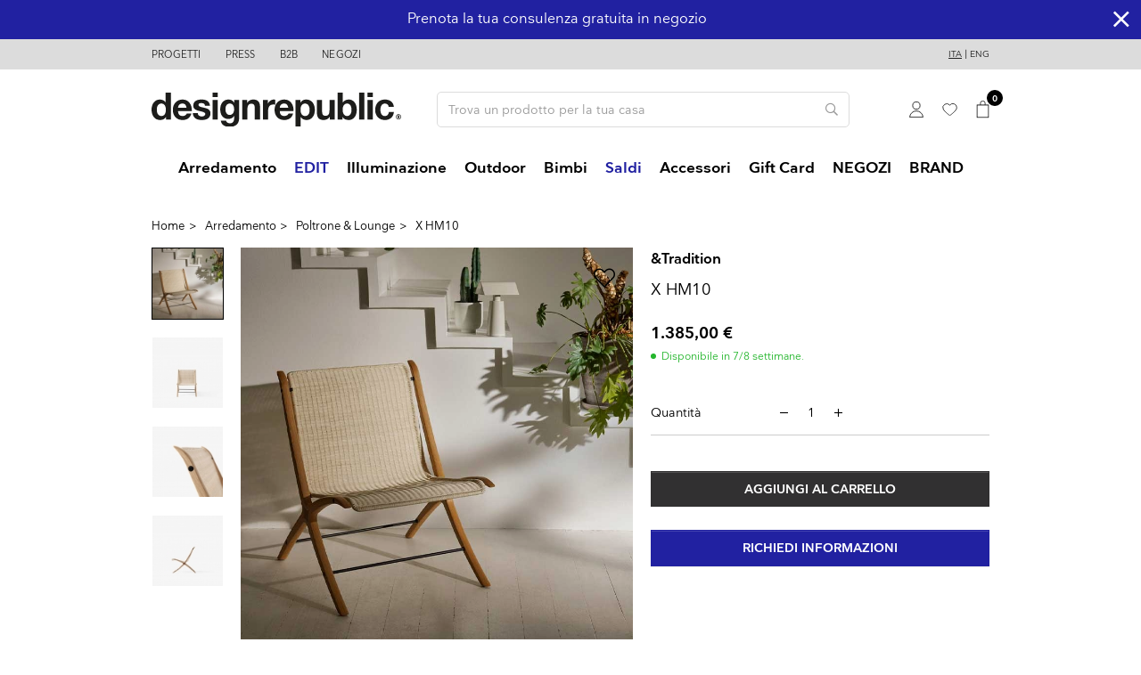

--- FILE ---
content_type: text/html; charset=utf-8
request_url: https://www.designrepublic.com/it/arredamento-design/poltrone-lounge/x-hm10.html
body_size: 25179
content:
<!doctype html>
<html lang="it">

  <head>
    
            
  <link rel="preconnect" href="//fonts.gstatic.com/" crossorigin>
<link rel="preconnect" href="//ajax.googleapis.com" crossorigin>
<script type="text/javascript">
    WebFontConfig = {
      custom: {
        families: ['Nationale:n3,n4,n6,n7']
      }
    };
    (function() {
        var wf = document.createElement('script');
        wf.src = 'https://ajax.googleapis.com/ajax/libs/webfont/1/webfont.js';
        wf.type = 'text/javascript';
        wf.async = 'true';
        var s = document.getElementsByTagName('script')[0];
        s.parentNode.insertBefore(wf, s);
    })(); </script>



  <meta charset="utf-8">


  <meta http-equiv="x-ua-compatible" content="ie=edge">



  <link rel="canonical" href="https://www.designrepublic.com/it/arredamento-design/poltrone-lounge/x-hm10.html">

  <title>X HM10</title>
  
  <!--IUB-COOKIE-BLOCK-SKIP-START-->
<script data-keepinline="true">
    var ajaxGetProductUrl = 'https://www.designrepublic.com/it/module/cdc_googletagmanager/async';

/* datalayer */
dataLayer = window.dataLayer || [];
dataLayer.push({"pageCategory":"product","event":"view_item","ecommerce":{"currency":"EUR","items":[{"item_name":"X HM10","item_id":"9772","price":"1385","item_brand":"&Tradition","item_category":"Arredamento","item_category2":"Poltrone & Lounge","quantity":1}],"value":"1385"}});
/* call to GTM Tag */
(function(w,d,s,l,i){w[l]=w[l]||[];w[l].push({'gtm.start':
new Date().getTime(),event:'gtm.js'});var f=d.getElementsByTagName(s)[0],
j=d.createElement(s),dl=l!='dataLayer'?'&l='+l:'';j.async=true;j.src=
'https://www.googletagmanager.com/gtm.js?id='+i+dl;f.parentNode.insertBefore(j,f);
})(window,document,'script','dataLayer','GTM-W7Z39DM');

/* async call to avoid cache system for dynamic data */
dataLayer.push({
  'event': 'datalayer_ready'
});
</script>
<!--IUB-COOKIE-BLOCK-SKIP-END-->
  <meta name="description" content="Dopo aver sperimentato per anni il concetto di una struttura in legno laminato ispirata alle vecchie racchette da tennis in legno, il duo di designer danesi Hvidt &amp;amp; Mølgaard ha lanciato X nel 1959, una poltrona lounge con una caratteristica silhouette inclinata e un&#039;estetica sobria.">
  <meta name="keywords" content="">
        
    
                    <link rel="alternate" href="https://www.designrepublic.com/it/arredamento-design/poltrone-lounge/x-hm10.html" hreflang="it">
              <link rel="alternate" href="https://www.designrepublic.com/en/furniture/armchairs-lounges/x-hm10.html" hreflang="en-US">
              
  
<meta property="og:title" content="X HM10"/>
<meta property="og:description" content="Dopo aver sperimentato per anni il concetto di una struttura in legno laminato ispirata alle vecchie racchette da tennis in legno, il duo di designer danesi Hvidt &amp;amp; Mølgaard ha lanciato X nel 1959, una poltrona lounge con una caratteristica silhouette inclinata e un&#039;estetica sobria."/>
<meta property="og:type" content="website"/>
<meta property="og:url" content="https://www.designrepublic.com/it/arredamento-design/poltrone-lounge/x-hm10.html"/>
<meta property="og:site_name" content="Design Republic"/>

                        <meta property="og:image" content="https://www.designrepublic.com/59928-large_default/x-hm10.jpg"/>
                    <meta property="og:image" content="https://www.designrepublic.com/59929-large_default/x-hm10.jpg"/>
                    <meta property="og:image" content="https://www.designrepublic.com/59930-large_default/x-hm10.jpg"/>
                    <meta property="og:image" content="https://www.designrepublic.com/59931-large_default/x-hm10.jpg"/>
                    <meta property="og:image" content="https://www.designrepublic.com/59932-large_default/x-hm10.jpg"/>
                    <meta property="og:image" content="https://www.designrepublic.com/59933-large_default/x-hm10.jpg"/>
                    <meta property="og:image" content="https://www.designrepublic.com/59934-large_default/x-hm10.jpg"/>
                    <meta property="og:image" content="https://www.designrepublic.com/59935-large_default/x-hm10.jpg"/>
            <script type="application/ld+json">
{
    "@context" : "http://schema.org",
    "@type" : "Organization",
    "name" : "Design Republic",
    "url" : "https://www.designrepublic.com/it/",
    "logo" : {
        "@type":"ImageObject",
        "url":"https://www.designrepublic.com/img/design-republic-logo-1697786715.jpg"
    }
}

</script>

<script type="application/ld+json">
{
    "@context":"http://schema.org",
    "@type":"WebPage",
    "isPartOf": {
        "@type":"WebSite",
        "url":  "https://www.designrepublic.com/it/",
        "name": "Design Republic"
    },
    "name": "X HM10",
    "url":  "https://www.designrepublic.com/it/arredamento-design/poltrone-lounge/x-hm10.html"
}


</script>
    <script type="application/ld+json">
    {
    "@context": "http://schema.org/",
    "@type": "Product",
    "name": "X HM10",
    "description": "Dopo aver sperimentato per anni il concetto di una struttura in legno laminato ispirata alle vecchie racchette da tennis in legno, il duo di designer danesi Hvidt &amp;amp; Mølgaard ha lanciato X nel 1959, una poltrona lounge con una caratteristica silhouette inclinata e un&#039;estetica sobria.",
    "category": "Poltrone &amp; Lounge",
    "image" :"https://www.designrepublic.com/59933-home_default/x-hm10.jpg",	    "brand": {
        "@type": "Thing",
        "name": "&amp;Tradition"
    },            "weight": {
        "@context": "https://schema.org",
        "@type": "QuantitativeValue",
        "value": "7.000000",
        "unitCode": "kg"
    },          "offers": {
        "@type": "Offer",
        "priceCurrency": "EUR",
        "name": "X HM10",
        "price": "1385",
        "url": "https://www.designrepublic.com/it/arredamento-design/poltrone-lounge/x-hm10.html",
        "priceValidUntil": "2026-02-03",
                "image": ["https://www.designrepublic.com/59928-large_default/x-hm10.jpg","https://www.designrepublic.com/59929-large_default/x-hm10.jpg","https://www.designrepublic.com/59930-large_default/x-hm10.jpg","https://www.designrepublic.com/59931-large_default/x-hm10.jpg","https://www.designrepublic.com/59932-large_default/x-hm10.jpg","https://www.designrepublic.com/59933-large_default/x-hm10.jpg","https://www.designrepublic.com/59934-large_default/x-hm10.jpg","https://www.designrepublic.com/59935-large_default/x-hm10.jpg"],
                        "gtin13": "0100010646",
                "sku": "",
                        "availability": "http://schema.org/InStock",
        "seller": {
            "@type": "Organization",
            "name": "Design Republic"
        }
    }
    
}


    </script>

  



  <meta name="viewport" content="width=device-width, initial-scale=1, maximum-scale=1.0, user-scalable=0">



  <meta name="format-detection" content="telephone=no">
  <meta name=”referrer” content=”unsafe-url“>
  
    <link rel="preload" href="https://www.designrepublic.com/themes/designrepublic/assets/css/8e37908ee512ed541ab7849c9f377146.woff2" as="font" type="font/woff2" crossorigin>
  <link rel="preload" href="https://www.designrepublic.com/themes/designrepublic/assets/css/6a07a758d299242af4fe8109ab5cadc9.woff2" as="font" type="font/woff2" crossorigin>
  <link rel="preload" href="https://www.designrepublic.com/themes/designrepublic/assets/css/8562b5efa4fcfa5247692141a030b675.woff2" as="font" type="font/woff2" crossorigin>
  <link rel="preload" href="https://www.designrepublic.com/themes/designrepublic/assets/css/2074fb4dbc6dd1b4c4bf3a14bcdb794c.woff2" as="font" type="font/woff2" crossorigin>



  <link rel="icon" type="image/vnd.microsoft.icon" href="/img/favicon.ico?1716880280">
  <link rel="shortcut icon" type="image/x-icon" href="/img/favicon.ico?1716880280">



    <link rel="stylesheet" href="https://www.designrepublic.com/themes/designrepublic/assets/cache/theme-07c938883.css" type="text/css" media="all">



  

  <script type="text/javascript">
        var ASPath = "\/modules\/pm_advancedsearch4\/";
        var ASSearchUrl = "https:\/\/www.designrepublic.com\/it\/module\/pm_advancedsearch4\/advancedsearch4";
        var as4_orderBySalesAsc = "Sales: Lower first";
        var as4_orderBySalesDesc = "Sales: Highest first";
        var btSl = {"ajaxUrl":"https:\/\/www.designrepublic.com\/it\/module\/facebookpsconnect\/ajax","token":"b5ad95ef85764caa00b32de017f6c7f0"};
        var check_bellow = "Si prega di controllare qui sotto:";
        var elementorFrontendConfig = {"isEditMode":"","stretchedSectionContainer":"","is_rtl":false};
        var jolisearch = {"amb_joli_search_action":"https:\/\/www.designrepublic.com\/it\/ricerca-bis","amb_joli_search_link":"https:\/\/www.designrepublic.com\/it\/ricerca-bis","amb_joli_search_controller":"jolisearch","blocksearch_type":"top","show_cat_desc":0,"ga_acc":0,"id_lang":1,"url_rewriting":1,"use_autocomplete":1,"minwordlen":2,"l_products":"Prodotti","l_manufacturers":"Produttori","l_suppliers":"Suppliers","l_categories":"Categorie","l_no_results_found":"nessun risultato trovato","l_more_results":"Pi\u00f9 risultati","ENT_QUOTES":3,"jolisearch_position":{"my":"left top","at":"left bottom","collision":"flipfit none"},"classes":"ps17","display_manufacturer":"","display_supplier":"0","display_category":"","use_mobile_ux":"0","mobile_media_breakpoint":"576","mobile_opening_selector":"","show_add_to_cart_button":"0","add_to_cart_button_style":1,"show_features":"","feature_ids":[],"show_feature_values_only":true,"show_price":"1","theme":"autocomplete"};
        var p_version = "1.7";
        var prestashop = {"cart":{"products":[],"totals":{"total":{"type":"total","label":"Totale","amount":0,"value":"0,00\u00a0\u20ac"},"total_including_tax":{"type":"total","label":"Totale (IVA incl.)","amount":0,"value":"0,00\u00a0\u20ac"},"total_excluding_tax":{"type":"total","label":"Totale (IVA escl.)","amount":0,"value":"0,00\u00a0\u20ac"}},"subtotals":{"products":{"type":"products","label":"Totale parziale","amount":0,"value":"0,00\u00a0\u20ac"},"discounts":null,"shipping":{"type":"shipping","label":"Spedizione","amount":0,"value":"Gratis"},"tax":null},"products_count":0,"summary_string":"0 articoli","vouchers":{"allowed":1,"added":[]},"discounts":[{"id_cart_rule":"216","id_customer":"0","date_from":"2021-05-01 00:00:00","date_to":"2026-12-31 23:59:00","description":"sconto 10% per ordini superiori ai 100 euro","quantity":"357","quantity_per_user":"999","priority":"1","partial_use":"0","code":"TOP100_DR","minimum_amount":"0.00","minimum_amount_tax":"1","minimum_amount_currency":"1","minimum_amount_shipping":"0","country_restriction":"0","carrier_restriction":"0","group_restriction":"0","cart_rule_restriction":"1","product_restriction":"1","shop_restriction":"0","free_shipping":"0","reduction_percent":"10.00","reduction_amount":"0.00","reduction_tax":"0","reduction_currency":"1","reduction_product":"-2","reduction_exclude_special":"1","gift_product":"0","gift_product_attribute":"0","highlight":"1","active":"1","date_add":"2021-04-27 12:24:33","date_upd":"2026-01-17 10:20:49","id_lang":"1","name":"Promo Carrello","quantity_for_user":999}],"minimalPurchase":0,"minimalPurchaseRequired":""},"currency":{"name":"Euro","iso_code":"EUR","iso_code_num":"978","sign":"\u20ac"},"customer":{"lastname":null,"firstname":null,"email":null,"birthday":null,"newsletter":null,"newsletter_date_add":null,"optin":null,"website":null,"company":null,"siret":null,"ape":null,"is_logged":false,"gender":{"type":null,"name":null},"addresses":[]},"language":{"name":"Ita","iso_code":"it","locale":"it-IT","language_code":"it","is_rtl":"0","date_format_lite":"d\/m\/Y","date_format_full":"d\/m\/Y H:i:s","id":1},"page":{"title":"","canonical":null,"meta":{"title":"X HM10","description":"Dopo aver sperimentato per anni il concetto di una struttura in legno laminato ispirata alle vecchie racchette da tennis in legno, il duo di designer danesi Hvidt &amp; M\u00f8lgaard ha lanciato X nel 1959, una poltrona lounge con una caratteristica silhouette inclinata e un'estetica sobria.","keywords":"","robots":"index"},"page_name":"product","body_classes":{"lang-it":true,"lang-rtl":false,"country-IT":true,"currency-EUR":true,"layout-full-width":true,"page-product":true,"tax-display-enabled":true,"product-id-9772":true,"product-X HM10":true,"product-id-category-19":true,"product-id-manufacturer-64":true,"product-id-supplier-63":true,"product-available-for-order":true},"admin_notifications":[]},"shop":{"name":"Design Republic","logo":"\/img\/design-republic-logo-1697786715.jpg","stores_icon":"\/img\/logo_stores.png","favicon":"\/img\/favicon.ico"},"urls":{"base_url":"https:\/\/www.designrepublic.com\/","current_url":"https:\/\/www.designrepublic.com\/it\/arredamento-design\/poltrone-lounge\/x-hm10.html","shop_domain_url":"https:\/\/www.designrepublic.com","img_ps_url":"https:\/\/www.designrepublic.com\/img\/","img_cat_url":"https:\/\/www.designrepublic.com\/img\/c\/","img_lang_url":"https:\/\/www.designrepublic.com\/img\/l\/","img_prod_url":"https:\/\/www.designrepublic.com\/img\/p\/","img_manu_url":"https:\/\/www.designrepublic.com\/img\/m\/","img_sup_url":"https:\/\/www.designrepublic.com\/img\/su\/","img_ship_url":"https:\/\/www.designrepublic.com\/img\/s\/","img_store_url":"https:\/\/www.designrepublic.com\/img\/st\/","img_col_url":"https:\/\/www.designrepublic.com\/img\/co\/","img_url":"https:\/\/www.designrepublic.com\/themes\/designrepublic\/assets\/img\/","css_url":"https:\/\/www.designrepublic.com\/themes\/designrepublic\/assets\/css\/","js_url":"https:\/\/www.designrepublic.com\/themes\/designrepublic\/assets\/js\/","pic_url":"https:\/\/www.designrepublic.com\/upload\/","pages":{"address":"https:\/\/www.designrepublic.com\/it\/indirizzo","addresses":"https:\/\/www.designrepublic.com\/it\/indirizzi","authentication":"https:\/\/www.designrepublic.com\/it\/login","cart":"https:\/\/www.designrepublic.com\/it\/carrello","category":"https:\/\/www.designrepublic.com\/it\/index.php?controller=category","cms":"https:\/\/www.designrepublic.com\/it\/index.php?controller=cms","contact":"https:\/\/www.designrepublic.com\/it\/contattaci","discount":"https:\/\/www.designrepublic.com\/it\/buoni-sconto","guest_tracking":"https:\/\/www.designrepublic.com\/it\/tracciatura-ospite","history":"https:\/\/www.designrepublic.com\/it\/cronologia-ordini","identity":"https:\/\/www.designrepublic.com\/it\/dati-personali","index":"https:\/\/www.designrepublic.com\/it\/","my_account":"https:\/\/www.designrepublic.com\/it\/account","order_confirmation":"https:\/\/www.designrepublic.com\/it\/conferma-ordine","order_detail":"https:\/\/www.designrepublic.com\/it\/index.php?controller=order-detail","order_follow":"https:\/\/www.designrepublic.com\/it\/segui-ordine","order":"https:\/\/www.designrepublic.com\/it\/ordine","order_return":"https:\/\/www.designrepublic.com\/it\/index.php?controller=order-return","order_slip":"https:\/\/www.designrepublic.com\/it\/note-di-credito","pagenotfound":"https:\/\/www.designrepublic.com\/it\/pagina-non-trovata","password":"https:\/\/www.designrepublic.com\/it\/recupero-password","pdf_invoice":"https:\/\/www.designrepublic.com\/it\/index.php?controller=pdf-invoice","pdf_order_return":"https:\/\/www.designrepublic.com\/it\/index.php?controller=pdf-order-return","pdf_order_slip":"https:\/\/www.designrepublic.com\/it\/index.php?controller=pdf-order-slip","prices_drop":"https:\/\/www.designrepublic.com\/it\/offerte","product":"https:\/\/www.designrepublic.com\/it\/index.php?controller=product","search":"https:\/\/www.designrepublic.com\/it\/ricerca","sitemap":"https:\/\/www.designrepublic.com\/it\/mappa-del-sito","stores":"https:\/\/www.designrepublic.com\/it\/negozi","supplier":"https:\/\/www.designrepublic.com\/it\/fornitori","register":"https:\/\/www.designrepublic.com\/it\/login?create_account=1","order_login":"https:\/\/www.designrepublic.com\/it\/ordine?login=1"},"alternative_langs":{"it":"https:\/\/www.designrepublic.com\/it\/arredamento-design\/poltrone-lounge\/x-hm10.html","en-US":"https:\/\/www.designrepublic.com\/en\/furniture\/armchairs-lounges\/x-hm10.html"},"theme_assets":"\/themes\/designrepublic\/assets\/","actions":{"logout":"https:\/\/www.designrepublic.com\/it\/?mylogout="},"no_picture_image":{"bySize":{"small_default":{"url":"https:\/\/www.designrepublic.com\/img\/p\/it-default-small_default.jpg","width":98,"height":98},"cart_default":{"url":"https:\/\/www.designrepublic.com\/img\/p\/it-default-cart_default.jpg","width":125,"height":125},"pdt_180":{"url":"https:\/\/www.designrepublic.com\/img\/p\/it-default-pdt_180.jpg","width":180,"height":180},"home_default":{"url":"https:\/\/www.designrepublic.com\/img\/p\/it-default-home_default.jpg","width":250,"height":250},"pdt_300":{"url":"https:\/\/www.designrepublic.com\/img\/p\/it-default-pdt_300.jpg","width":300,"height":300},"pdt_360":{"url":"https:\/\/www.designrepublic.com\/img\/p\/it-default-pdt_360.jpg","width":360,"height":360},"medium_default":{"url":"https:\/\/www.designrepublic.com\/img\/p\/it-default-medium_default.jpg","width":452,"height":452},"pdt_540":{"url":"https:\/\/www.designrepublic.com\/img\/p\/it-default-pdt_540.jpg","width":540,"height":540},"large_default":{"url":"https:\/\/www.designrepublic.com\/img\/p\/it-default-large_default.jpg","width":800,"height":800}},"small":{"url":"https:\/\/www.designrepublic.com\/img\/p\/it-default-small_default.jpg","width":98,"height":98},"medium":{"url":"https:\/\/www.designrepublic.com\/img\/p\/it-default-pdt_300.jpg","width":300,"height":300},"large":{"url":"https:\/\/www.designrepublic.com\/img\/p\/it-default-large_default.jpg","width":800,"height":800},"legend":""}},"configuration":{"display_taxes_label":true,"display_prices_tax_incl":true,"is_catalog":false,"show_prices":true,"opt_in":{"partner":false},"quantity_discount":{"type":"discount","label":"Sconto"},"voucher_enabled":1,"return_enabled":0},"field_required":[],"breadcrumb":{"links":[{"title":"Home","url":"https:\/\/www.designrepublic.com\/it\/"},{"title":"Arredamento","url":"https:\/\/www.designrepublic.com\/it\/arredamento-design\/"},{"title":"Poltrone & Lounge","url":"https:\/\/www.designrepublic.com\/it\/arredamento-design\/poltrone-lounge\/"},{"title":"X HM10","url":"https:\/\/www.designrepublic.com\/it\/arredamento-design\/poltrone-lounge\/x-hm10.html"}],"count":4},"link":{"protocol_link":"https:\/\/","protocol_content":"https:\/\/"},"time":1768817523,"static_token":"b5ad95ef85764caa00b32de017f6c7f0","token":"827dd5fddba1a2186bb672d001952518"};
        var psr_icon_color = "#000000";
        var re_msg = "Please verify that you are not a robot";
        var re_position = "bottomleft";
        var re_size = "normal";
        var re_theme = "light";
        var re_type = "image";
        var re_valid = "54697bbcb837ec61a4d1a8d3b115f9fd";
        var re_vers = "1";
        var re_version = "2";
        var site_key = "6LcCGMAUAAAAACs1889ATgApKthiza43uQIIJNvy";
        var there_is1 = "Si \u00e8 verificato un errore";
        var validate_first = "Non sono un robot, quindi clic di nuovo su iscriviti";
        var whitelist_m = "";
        var whitelisted = false;
        var wrong_captcha = "Captcha errato.";
        var addToWishlist = 'Added to whishlist';
    var removeToWishlist = 'Removed from wishlist';
    var closeGrowlText = 'Chiudi';
    var emailEqual = 'Le email devono coincidere';
    //var shippingWaitCost = 'The cost will be calculated on the next step';
  </script>



  <script>
    var baseDir = 'https://www.designrepublic.com/';    
    var isLogged = '';
    var single_mode = '1';
    var added_to_wishlist = 'The product was successfully added to your wishlist.'
    var added_to_wishlist_btn = 'Added to wishlist'
    var static_token = 'b5ad95ef85764caa00b32de017f6c7f0';
    var advansedwishlist_ajax_controller_url = 'https://www.designrepublic.com/it/module/advansedwishlist/ajax';
    var idDefaultWishlist = '0';
        var wishlist_btn_icon = '<i class="material-icons">favorite</i>';
    var ps_ws_version = 'advansedwishlistis17';
    </script>    
 <!---->

<script type="text/javascript">
	if (typeof kiwik === "undefined"){
		var kiwik = {};
	}

	if(typeof kiwik.hoverimages === "undefined"){
		kiwik.hoverimages = {
			SELECTOR : ".product-miniature",
			BASE : "/modules/",
			VERSION : "0",//not module version but if prestashop is 1.5 or not
			TRANSITION : "fade",
			TRANSITION_DURATION : 150
		}
	}

</script><script src="https://www.google.com/recaptcha/api.js" async defer></script>    <script 
		async 
		src="https://eu-library.klarnaservices.com/lib.js"
		data-client-id="d08bd27d-ce9e-5edb-aa8b-ee86922b4db2"
	></script>


  



    
  </head>

  <body id="product" class="lang-it country-it currency-eur layout-full-width page-product tax-display-enabled product-id-9772 product-x-hm10 product-id-category-19 product-id-manufacturer-64 product-id-supplier-63 product-available-for-order">

    
            <!--IUB-COOKIE-BLOCK-SKIP-START-->
<noscript><iframe src="https://www.googletagmanager.com/ns.html?id=GTM-W7Z39DM"
height="0" width="0" style="display:none;visibility:hidden"></iframe></noscript>
<!--IUB-COOKIE-BLOCK-SKIP-END-->

    

    <main>
      
              

      <header id="header" class="l-header">
        
          
      <div class="header-banner">
      <div class="custombanners  displayBanner clearfix" data-hook="displayBanner">
									<div class="cb-wrapper blue" data-wrapper="21">
						<div class="carousel" data-settings="{&quot;p&quot;:0,&quot;n&quot;:1,&quot;a&quot;:1,&quot;ah&quot;:1,&quot;ps&quot;:4000,&quot;s&quot;:250,&quot;l&quot;:1,&quot;t&quot;:0,&quot;m&quot;:1,&quot;i&quot;:5,&quot;i_1200&quot;:4,&quot;i_992&quot;:3,&quot;i_768&quot;:2,&quot;i_480&quot;:1}">
												<div class="banner-item">
						<div class="banner-item-content">
																						<div class="custom-html">
									<p>Ritiro degli ordini in negozio sempre gratuito</p>								</div>
							              						</div>
					</div>
									<div class="banner-item">
						<div class="banner-item-content">
																						<div class="custom-html">
									<p>Prenota la tua consulenza gratuita in negozio</p>								</div>
							                              <a href="https://www.designrepublic.com/it/servizi-negozi"></a>
              						</div>
					</div>
									<div class="banner-item">
						<div class="banner-item-content">
																						<div class="custom-html">
									<p>10% di sconto con il codice TOP100_DR</p>								</div>
							              						</div>
					</div>
										</div>
					</div>
	      <i id="close-header-banner" class="fal fa-times"></i>
  </div>

    </div>
  


  <nav class="header-nav">
    <div class="container header__container">
      <div class="row visible--desktop displayNav1">
        <div class="col-md-8">
                  <div class="col-md-3 col-lg-2 link-block">
              <p class="footer__title footer__title--desktop">Header</p>
        <a href="#footer_sub_menu_30357" class="footer__title--mobile footer__title" data-toggle="collapse">Header</a>
      <ul id="footer_sub_menu_30357" class="collapse show" data-collapse-hide-mobile>
                  <li>
            <a
                id="link-cms-page-8-4"
                class="cms-page-link"
                href="https://www.designrepublic.com/it/progetti"
                title=""
                            >
              Progetti
            </a>
          </li>
                  <li>
            <a
                id="link-cms-page-9-4"
                class="cms-page-link"
                href="https://www.designrepublic.com/it/press"
                title=""
                            >
              Press
            </a>
          </li>
                  <li>
            <a
                id="link-cms-page-10-4"
                class="cms-page-link"
                href="https://www.designrepublic.com/it/b2b"
                title=""
                            >
              B2B
            </a>
          </li>
                  <li>
            <a
                id="link-static-page-stores-4"
                class="cms-page-link"
                href="https://www.designrepublic.com/it/negozi"
                title=""
                            >
              Negozi
            </a>
          </li>
              </ul>
    </div>
  

        </div>
        <div class="col-md-4 displayNav2 right-nav">
            <div id="_desktop_language_selector">
  <div class="language-selector-wrapper">
            <a href="https://www.designrepublic.com/it/arredamento-design/poltrone-lounge/x-hm10.html" class="active" data-iso-code="it">Ita</a>
         |             <a href="https://www.designrepublic.com/en/furniture/armchairs-lounges/x-hm10.html"  data-iso-code="en">Eng</a>
            
        </div>
  </div>
</div>

        </div>
      </div>
      <div class="visible--mobile header--mobile">
        <div class="col-8">
          <div class="top-logo" id="_mobile_logo"></div>
        </div>
                <div class="col-4 mobile-user right-nav">
          <div id="_mobile_user_info" class="d-none"></div>
                    <div id="_mobile_cart" class="mobile-cart"></div>
          <div id="_mobile_menu" class="d-inline-block"></div>
        </div>
      </div>
    </div>
  </nav>



  <div class="header-top">
    <div class="container">
      <div class="row align-items-center">
        <div class="col-md-4 visible--desktop" id="_desktop_logo">
                    <a href="https://www.designrepublic.com/">
            <span class="logo-tagline">Design Republic</span>
                        <img class="logo img-fluid" src="https://www.designrepublic.com/themes/designrepublic/assets/img/logo-designrepublic.svg" alt="Design Republic">
          </a>
                  </div>
        <div class="col-md-8 col-sm-12 displayTop">
            <div id="search_widget" class="search-widget align-self-center" data-search-controller-url="https://www.designrepublic.com/it/ricerca-bis">
	<form method="get" action="https://www.designrepublic.com/it/ricerca-bis">
		<input type="hidden" name="controller" value="search">
    <div class="input-group">
			<input type="text" name="s" class="form-control" value="" placeholder="Trova un prodotto per la tua casa" aria-label="Cerca">
			<button type="submit" class="btn btn-link">
				<i class="far fa-search"></i>
				<span class="d-none">Cerca</span>
			</button>
		</div>
	</form>
</div>

<div id="_desktop_user_info">
  <div class="user-info">
          <a
        href="https://www.designrepublic.com/it/account"
        class="text-body"
        title="Accedi al tuo account cliente"
        rel="nofollow"
      >
        <svg width="16" height="18" xmlns="http://www.w3.org/2000/svg" viewBox="0 0 15.77 18"><path d="M7.88,8.6a4.1,4.1,0,1,0-4.1-4.1A4.1,4.1,0,0,0,7.88,8.6Zm7.46,9a7.48,7.48,0,0,0-14.93,0Z" transform="translate(0.01 0)" fill="none" stroke="#000" stroke-width="0.8"/></svg>
              </a>
      </div>
</div>
<style>
.wishlist i, .wish_link i{
color: ;
}
</style>
<script>
    var baseDir = 'https://www.designrepublic.com/';    
    var isLogged = '';
    var single_mode = '1';
    var added_to_wishlist = 'The product was successfully added to your wishlist.'
        var added_to_wishlist_btn = '';
    var add_to_wishlist_btn = '';
        var static_token = 'b5ad95ef85764caa00b32de017f6c7f0';
    var advansedwishlist_ajax_controller_url = 'https://www.designrepublic.com/it/module/advansedwishlist/ajax';
    var idDefaultWishlist = '0';
        var wishlist_btn_icon = '<i class="material-icons">favorite</i>';
    var ps_ws_version = 'advansedwishlistis17';
    </script>

<div class="wish_link  wish_link_17">
<a href="https://www.designrepublic.com/it/login" title="Le mie liste di desideri">
<svg width="17" height="14" xmlns="http://www.w3.org/2000/svg" viewBox="0 0 17.27 14.8"><path d="M8.65,14.4h0a.39.39,0,0,1-.23-.07c-.22-.16-5.42-3.87-7.34-7v0A4.57,4.57,0,0,1,8.64,2.24,4.57,4.57,0,0,1,16.87,5a4.62,4.62,0,0,1-.65,2.35v0c-1.92,3.12-7.11,6.83-7.33,7A.39.39,0,0,1,8.65,14.4Z" fill="none" stroke="#000" stroke-miterlimit="10" stroke-width="0.8"/></svg>
</a>

    </div>
<div id="_desktop_cart">
  <div class="blockcart cart-preview inactive" data-refresh-url="https://www.designrepublic.com/it/module/ps_shoppingcart/ajax">
    <div class="header">
                      <svg width="15" height="20" xmlns="http://www.w3.org/2000/svg" xmlns:xlink="http://www.w3.org/1999/xlink" viewBox="0 0 16.04 21.2"><defs><clipPath id="a" transform="translate(0.8)"><rect y="4.84" width="14.44" height="15.56" fill="none"/></clipPath></defs><path d="M10,2.62A2.54,2.54,0,0,0,7.22.4,2.55,2.55,0,0,0,4.44,2.62" transform="translate(0.8)" fill="none" stroke="#000" stroke-miterlimit="10" stroke-width="0.8"/><g clip-path="url(#a)"><rect x="0.8" y="4.84" width="14.44" height="15.56" fill="none" stroke="#000" stroke-miterlimit="10" stroke-width="1.6"/></g><line x1="5.24" y1="2.62" x2="5.24" y2="5.08" fill="none" stroke="#000" stroke-miterlimit="10" stroke-width="0.8"/><line x1="10.8" y1="2.62" x2="10.8" y2="5.08" fill="none" stroke="#000" stroke-miterlimit="10" stroke-width="0.8"/></svg>
        <span class="cart-products-count small">0</span>
          </div>

              </div>
</div>

        </div>
      </div>
      <div id="_mobile_sort"></div>
    </div>
  </div>
  <div id="_desktop_menu">
    <div class="ets_mm_megamenu 
        layout_layout1 
         show_icon_in_mobile 
          
        transition_fade   
        transition_floating 
         
        sticky_disabled 
         
        ets-dir-ltr        hook-default        single_layout         disable_sticky_mobile         "
        data-bggray=""
        >
        <div class="ets_mm_megamenu_content">
            <div class="container">
                <div class="ets_mm_megamenu_content_content">
                    <div class="ybc-menu-toggle ybc-menu-btn closed">
                        <span class="ybc-menu-button-toggle_icon">
                            <i class="icon-bar"></i>
                            <i class="icon-bar"></i>
                            <i class="icon-bar"></i>
                                                    </span>
                    </div>
                        <ul class="mm_menus_ul  " >
        <li class="close_menu">
                        <div class="pull-right">
                                <i class="fal fa-times"></i>
            </div>
        </li>
                    <li class="mm_menus_li mm_sub_align_full mm_has_sub" >
               <a  href="https://www.designrepublic.com/it/arredamento-design/" style="font-size:16px;">
                    <span class="mm_menu_content_title" data-pronesisimage="https://www.designrepublic.com/img/c/3-0_thumb.jpg" style="color:#000000;">
                                                Arredamento
                        <span class="mm_arrow"></span>                                            </span>
                </a>
                                                    <span class="arrow closed"></span>                                                <ul class="mm_columns_ul" style=" width:100%; font-size:14px;">
                                                                    <li class="mm_columns_li column_size_3  mm_has_sub">
                                                                                    <ul class="mm_blocks_ul">
                                                                                                    <li data-id-block="14" class="mm_blocks_li">
                                                            
    <div class="ets_mm_block mm_block_type_category ">
        <h4  style="font-size:16px">Sedute</h4>
        <div class="ets_mm_block_content">        
                                <ul class="ets_mm_categories">
                    <li data-pronesisimage="https://www.designrepublic.com/img/c/16-0_thumb.jpg" class="pronesisCat">
                <a href="https://www.designrepublic.com/it/arredamento-design/sedie-design/">Sedie</a>
                            </li>
                    <li data-pronesisimage="https://www.designrepublic.com/img/c/17-0_thumb.jpg" class="pronesisCat">
                <a href="https://www.designrepublic.com/it/arredamento-design/sgabelli-design/">Sgabelli</a>
                            </li>
                    <li data-pronesisimage="https://www.designrepublic.com/img/c/18-0_thumb.jpg" class="pronesisCat">
                <a href="https://www.designrepublic.com/it/arredamento-design/divani-design/">Divani</a>
                            </li>
                    <li data-pronesisimage="https://www.designrepublic.com/img/c/19-0_thumb.jpg" class="pronesisCat">
                <a href="https://www.designrepublic.com/it/arredamento-design/poltrone-lounge/">Poltrone &amp; Lounge</a>
                            </li>
                    <li data-pronesisimage="https://www.designrepublic.com/img/c/60-0_thumb.jpg" class="pronesisCat">
                <a href="https://www.designrepublic.com/it/arredamento-design/pouf-design/">Pouf</a>
                            </li>
                    <li data-pronesisimage="https://www.designrepublic.com/img/c/26-0_thumb.jpg" class="pronesisCat">
                <a href="https://www.designrepublic.com/it/arredamento-design/sedie-da-ufficio/">Sedie da Ufficio</a>
                            </li>
                    <li data-pronesisimage="https://www.designrepublic.com/img/c/70-0_thumb.jpg" class="pronesisCat">
                <a href="https://www.designrepublic.com/it/arredamento-design/panche/">Panche</a>
                            </li>
            </ul>
                    </div>
    </div>
    
    <div class="clearfix"></div>

                                                    </li>
                                                                                            </ul>
                                                                            </li>
                                                                    <li class="mm_columns_li column_size_3 mm_breaker mm_has_sub">
                                                                                    <ul class="mm_blocks_ul">
                                                                                                    <li data-id-block="29" class="mm_blocks_li">
                                                            
    <div class="ets_mm_block mm_block_type_html ">
        <h4  style="font-size:16px"><a href="https://www.designrepublic.com/it/arredamento-design/"  style="font-size:16px">Tutti i prodotti</a></h4>
        <div class="ets_mm_block_content">        
                            &nbsp;
                    </div>
    </div>
    
    <div class="clearfix"></div>

                                                    </li>
                                                                                            </ul>
                                                                            </li>
                                                                    <li class="mm_columns_li column_size_3  mm_has_sub">
                                                                                    <ul class="mm_blocks_ul">
                                                                                                    <li data-id-block="15" class="mm_blocks_li">
                                                            
    <div class="ets_mm_block mm_block_type_category ">
        <h4  style="font-size:16px">Mobili Giorno</h4>
        <div class="ets_mm_block_content">        
                                <ul class="ets_mm_categories">
                    <li data-pronesisimage="https://www.designrepublic.com/img/c/56-0_thumb.jpg" class="pronesisCat">
                <a href="https://www.designrepublic.com/it/arredamento-design/mensole-scaffali/">Mensole &amp; Scaffali</a>
                            </li>
                    <li data-pronesisimage="https://www.designrepublic.com/img/c/71-0_thumb.jpg" class="pronesisCat">
                <a href="https://www.designrepublic.com/it/arredamento-design/mobili-tv/">Mobili TV</a>
                            </li>
                    <li data-pronesisimage="https://www.designrepublic.com/img/c/22-0_thumb.jpg" class="pronesisCat">
                <a href="https://www.designrepublic.com/it/arredamento-design/madie-credenze/">Madie &amp; Credenze</a>
                            </li>
                    <li data-pronesisimage="https://www.designrepublic.com/img/c/24-0_thumb.jpg" class="pronesisCat">
                <a href="https://www.designrepublic.com/it/arredamento-design/cassettiere-design/">Cassettiere</a>
                            </li>
                    <li data-pronesisimage="https://www.designrepublic.com/img/c/54-0_thumb.jpg" class="pronesisCat">
                <a href="https://www.designrepublic.com/it/arredamento-design/librerie-design/">Librerie da Terra</a>
                            </li>
                    <li data-pronesisimage="https://www.designrepublic.com/img/c/55-0_thumb.jpg" class="pronesisCat">
                <a href="https://www.designrepublic.com/it/arredamento-design/librerie-da-parete-design/">Librerie da Parete</a>
                            </li>
            </ul>
                    </div>
    </div>
    
    <div class="clearfix"></div>

                                                    </li>
                                                                                            </ul>
                                                                            </li>
                                                                    <li class="mm_columns_li column_size_3  mm_has_sub">
                                                                                    <ul class="mm_blocks_ul">
                                                                                                    <li data-id-block="17" class="mm_blocks_li">
                                                            
    <div class="ets_mm_block mm_block_type_category ">
        <h4  style="font-size:16px">Zona notte</h4>
        <div class="ets_mm_block_content">        
                                <ul class="ets_mm_categories">
                    <li data-pronesisimage="https://www.designrepublic.com/img/c/20-0_thumb.jpg" class="pronesisCat">
                <a href="https://www.designrepublic.com/it/arredamento-design/letti-design/">Letti</a>
                            </li>
                    <li data-pronesisimage="https://www.designrepublic.com/img/c/25-0_thumb.jpg" class="pronesisCat">
                <a href="https://www.designrepublic.com/it/arredamento-design/comodini-design/">Comodini</a>
                            </li>
                    <li data-pronesisimage="https://www.designrepublic.com/img/c/72-0_thumb.jpg" class="pronesisCat">
                <a href="https://www.designrepublic.com/it/arredamento-design/armadi/">Armadi</a>
                            </li>
            </ul>
                    </div>
    </div>
    
    <div class="clearfix"></div>

                                                    </li>
                                                                                            </ul>
                                                                            </li>
                                                                    <li class="mm_columns_li column_size_3 mm_breaker mm_has_sub">
                                                                                    <ul class="mm_blocks_ul">
                                                                                                    <li data-id-block="41" class="mm_blocks_li">
                                                        
                                                    </li>
                                                                                            </ul>
                                                                            </li>
                                                                    <li class="mm_columns_li column_size_3  mm_has_sub">
                                                                                    <ul class="mm_blocks_ul">
                                                                                                    <li data-id-block="13" class="mm_blocks_li">
                                                            
    <div class="ets_mm_block mm_block_type_category ">
        <h4  style="font-size:16px">Tavoli</h4>
        <div class="ets_mm_block_content">        
                                <ul class="ets_mm_categories">
                    <li data-pronesisimage="https://www.designrepublic.com/img/c/4-0_thumb.jpg" class="pronesisCat">
                <a href="https://www.designrepublic.com/it/arredamento-design/tavoli-da-pranzo/">Tavoli da Pranzo</a>
                            </li>
                    <li data-pronesisimage="https://www.designrepublic.com/img/c/8-0_thumb.jpg" class="pronesisCat">
                <a href="https://www.designrepublic.com/it/arredamento-design/tavolini/">Tavolini</a>
                            </li>
                    <li data-pronesisimage="https://www.designrepublic.com/img/c/69-0_thumb.jpg" class="pronesisCat">
                <a href="https://www.designrepublic.com/it/arredamento-design/consolle/">Consolle</a>
                            </li>
                    <li data-pronesisimage="https://www.designrepublic.com/img/c/21-0_thumb.jpg" class="pronesisCat">
                <a href="https://www.designrepublic.com/it/arredamento-design/scrivanie-ufficio-design/">Scrivanie</a>
                            </li>
            </ul>
                    </div>
    </div>
    
    <div class="clearfix"></div>

                                                    </li>
                                                                                            </ul>
                                                                            </li>
                                                                    <li class="mm_columns_li column_size_3  mm_has_sub">
                                                                                    <ul class="mm_blocks_ul">
                                                                                                    <li data-id-block="16" class="mm_blocks_li">
                                                            
    <div class="ets_mm_block mm_block_type_category ">
        <h4  style="font-size:16px">Complementi</h4>
        <div class="ets_mm_block_content">        
                                <ul class="ets_mm_categories">
                    <li data-pronesisimage="https://www.designrepublic.com/img/c/75-0_thumb.jpg" class="pronesisCat">
                <a href="https://www.designrepublic.com/it/arredamento-design/mobili-ingresso/">Mobili Ingresso</a>
                            </li>
                    <li data-pronesisimage="https://www.designrepublic.com/img/c/73-0_thumb.jpg" class="pronesisCat">
                <a href="https://www.designrepublic.com/it/arredamento-design/portaombrelli/">Portaombrelli</a>
                            </li>
                    <li data-pronesisimage="https://www.designrepublic.com/img/c/85-0_thumb.jpg" class="pronesisCat">
                <a href="https://www.designrepublic.com/it/arredamento-design/appendiabiti/">Appendiabiti</a>
                            </li>
                    <li data-pronesisimage="https://www.designrepublic.com/img/c/74-0_thumb.jpg" class="pronesisCat">
                <a href="https://www.designrepublic.com/it/arredamento-design/carrelli/">Carrelli</a>
                            </li>
            </ul>
                    </div>
    </div>
    
    <div class="clearfix"></div>

                                                    </li>
                                                                                            </ul>
                                                                            </li>
                                                            </ul>
                                         
            </li>
                    <li class="mm_menus_li mm_sub_align_full" >
               <a  href="https://www.designrepublic.com/it/collezione-dr/" style="font-size:16px;">
                    <span class="mm_menu_content_title" data-pronesisimage="https://www.designrepublic.com/img/c/160-0_thumb.jpg" style="color:#2121A1;">
                                                EDIT
                                                                    </span>
                </a>
                                                                                             
            </li>
                    <li class="mm_menus_li mm_sub_align_full mm_has_sub" >
               <a  href="https://www.designrepublic.com/it/illuminazione/" style="font-size:16px;">
                    <span class="mm_menu_content_title" data-pronesisimage="https://www.designrepublic.com/img/c/12-0_thumb.jpg" >
                                                Illuminazione
                        <span class="mm_arrow"></span>                                            </span>
                </a>
                                                    <span class="arrow closed"></span>                                                <ul class="mm_columns_ul" style=" width:100%; font-size:14px;">
                                                                    <li class="mm_columns_li column_size_3  mm_has_sub">
                                                                                    <ul class="mm_blocks_ul">
                                                                                                    <li data-id-block="18" class="mm_blocks_li">
                                                            
    <div class="ets_mm_block mm_block_type_category ">
        <h4  style="font-size:16px">Lampade</h4>
        <div class="ets_mm_block_content">        
                                <ul class="ets_mm_categories">
                    <li data-pronesisimage="https://www.designrepublic.com/img/c/28-0_thumb.jpg" class="pronesisCat">
                <a href="https://www.designrepublic.com/it/illuminazione/lampade-da-tavolo/">Lampade da Tavolo</a>
                            </li>
                    <li data-pronesisimage="https://www.designrepublic.com/img/c/29-0_thumb.jpg" class="pronesisCat">
                <a href="https://www.designrepublic.com/it/illuminazione/lampade-da-terra/">Lampade da Terra</a>
                            </li>
                    <li data-pronesisimage="https://www.designrepublic.com/img/c/30-0_thumb.jpg" class="pronesisCat">
                <a href="https://www.designrepublic.com/it/illuminazione/lampade-a-sospensione/">Lampade a Sospensione</a>
                            </li>
                    <li data-pronesisimage="https://www.designrepublic.com/img/c/31-0_thumb.jpg" class="pronesisCat">
                <a href="https://www.designrepublic.com/it/illuminazione/lampade-da-parete/">Lampade da Parete</a>
                            </li>
                    <li data-pronesisimage="https://www.designrepublic.com/img/c/92-0_thumb.jpg" class="pronesisCat">
                <a href="https://www.designrepublic.com/it/illuminazione/lampade-portatili-usb/">Lampade Portatili USB</a>
                            </li>
            </ul>
                    </div>
    </div>
    
    <div class="clearfix"></div>

                                                    </li>
                                                                                            </ul>
                                                                            </li>
                                                                    <li class="mm_columns_li column_size_3  mm_has_sub">
                                                                                    <ul class="mm_blocks_ul">
                                                                                                    <li data-id-block="30" class="mm_blocks_li">
                                                            
    <div class="ets_mm_block mm_block_type_html ">
        <h4  style="font-size:16px"><a href="https://www.designrepublic.com/it/illuminazione/"  style="font-size:16px">Tutti i prodotti</a></h4>
        <div class="ets_mm_block_content">        
                            &nbsp;
                    </div>
    </div>
    
    <div class="clearfix"></div>

                                                    </li>
                                                                                            </ul>
                                                                            </li>
                                                                    <li class="mm_columns_li column_size_3  mm_has_sub">
                                                                                    <ul class="mm_blocks_ul">
                                                                                                    <li data-id-block="19" class="mm_blocks_li">
                                                            
    <div class="ets_mm_block mm_block_type_mnft ">
        <h4  style="font-size:16px">Our brands</h4>
        <div class="ets_mm_block_content">        
                                                <ul >
                                                    <li class="">
                                <a href="https://www.designrepublic.com/it/manufacturer/anglepoise">
                                                                            Anglepoise
                                                                    </a>
                            </li>
                                                    <li class="">
                                <a href="https://www.designrepublic.com/it/manufacturer/artemide">
                                                                            Artemide
                                                                    </a>
                            </li>
                                                    <li class="">
                                <a href="https://www.designrepublic.com/it/manufacturer/audo-copenhagen">
                                                                            Audo Copenhagen
                                                                    </a>
                            </li>
                                                    <li class="">
                                <a href="https://www.designrepublic.com/it/manufacturer/ferm-living">
                                                                            Ferm LIVING
                                                                    </a>
                            </li>
                                                    <li class="">
                                <a href="https://www.designrepublic.com/it/manufacturer/muuto">
                                                                            MUUTO
                                                                    </a>
                            </li>
                                                    <li class="">
                                <a href="https://www.designrepublic.com/it/manufacturer/tom-dixon">
                                                                            Tom Dixon
                                                                    </a>
                            </li>
                                            </ul>
                                    </div>
    </div>
    
    <div class="clearfix"></div>

                                                    </li>
                                                                                            </ul>
                                                                            </li>
                                                            </ul>
                                         
            </li>
                    <li class="mm_menus_li mm_sub_align_full mm_has_sub" >
               <a  href="https://www.designrepublic.com/it/arredo-giardino/" style="font-size:16px;">
                    <span class="mm_menu_content_title" data-pronesisimage="https://www.designrepublic.com/img/c/14-0_thumb.jpg" >
                                                Outdoor
                        <span class="mm_arrow"></span>                                            </span>
                </a>
                                                    <span class="arrow closed"></span>                                                <ul class="mm_columns_ul" style=" width:100%; font-size:14px;">
                                                                    <li class="mm_columns_li column_size_3  mm_has_sub">
                                                                                    <ul class="mm_blocks_ul">
                                                                                                    <li data-id-block="20" class="mm_blocks_li">
                                                            
    <div class="ets_mm_block mm_block_type_category ">
        <h4  style="font-size:16px">Outdoor</h4>
        <div class="ets_mm_block_content">        
                                <ul class="ets_mm_categories">
                    <li data-pronesisimage="https://www.designrepublic.com/img/c/44-0_thumb.jpg" class="pronesisCat">
                <a href="https://www.designrepublic.com/it/arredo-giardino/arredamento-per-esterni/">Arredamento per Esterni</a>
                            </li>
                    <li data-pronesisimage="https://www.designrepublic.com/img/c/46-0_thumb.jpg" class="pronesisCat">
                <a href="https://www.designrepublic.com/it/arredo-giardino/illuminazione-per-esterni/">Illuminazione per Esterni</a>
                            </li>
                    <li data-pronesisimage="https://www.designrepublic.com/img/c/47-0_thumb.jpg" class="pronesisCat">
                <a href="https://www.designrepublic.com/it/arredo-giardino/giardinaggio-accessori/">Giardinaggio &amp; Accessori</a>
                            </li>
                    <li data-pronesisimage="https://www.designrepublic.com/img/c/84-0_thumb.jpg" class="pronesisCat">
                <a href="https://www.designrepublic.com/it/arredo-giardino/tessile-per-esterni/">Tessile per Esterni</a>
                            </li>
            </ul>
                    </div>
    </div>
    
    <div class="clearfix"></div>

                                                    </li>
                                                                                            </ul>
                                                                            </li>
                                                                    <li class="mm_columns_li column_size_3  mm_has_sub">
                                                                                    <ul class="mm_blocks_ul">
                                                                                                    <li data-id-block="31" class="mm_blocks_li">
                                                            
    <div class="ets_mm_block mm_block_type_html ">
        <h4  style="font-size:16px"><a href="https://www.designrepublic.com/it/arredo-giardino/"  style="font-size:16px">Tutti i prodotti</a></h4>
        <div class="ets_mm_block_content">        
                            &nbsp;
                    </div>
    </div>
    
    <div class="clearfix"></div>

                                                    </li>
                                                                                            </ul>
                                                                            </li>
                                                                    <li class="mm_columns_li column_size_3  mm_has_sub">
                                                                                    <ul class="mm_blocks_ul">
                                                                                                    <li data-id-block="21" class="mm_blocks_li">
                                                            
    <div class="ets_mm_block mm_block_type_mnft ">
        <h4  style="font-size:16px">Our brands</h4>
        <div class="ets_mm_block_content">        
                                                <ul >
                                                    <li class="">
                                <a href="https://www.designrepublic.com/it/manufacturer/gandia-blasco">
                                                                            GANDIA Blasco
                                                                    </a>
                            </li>
                                                    <li class="">
                                <a href="https://www.designrepublic.com/it/manufacturer/hay">
                                                                            HAY
                                                                    </a>
                            </li>
                                                    <li class="">
                                <a href="https://www.designrepublic.com/it/manufacturer/kvadrat">
                                                                            Kvadrat
                                                                    </a>
                            </li>
                                                    <li class="">
                                <a href="https://www.designrepublic.com/it/manufacturer/magis">
                                                                            MAGIS
                                                                    </a>
                            </li>
                                            </ul>
                                    </div>
    </div>
    
    <div class="clearfix"></div>

                                                    </li>
                                                                                            </ul>
                                                                            </li>
                                                            </ul>
                                         
            </li>
                    <li class="mm_menus_li mm_sub_align_full mm_has_sub" >
               <a  href="https://www.designrepublic.com/it/camerette-bambini-design/" style="font-size:16px;">
                    <span class="mm_menu_content_title" data-pronesisimage="https://www.designrepublic.com/img/c/15-0_thumb.jpg" >
                                                Bimbi
                        <span class="mm_arrow"></span>                                            </span>
                </a>
                                                    <span class="arrow closed"></span>                                                <ul class="mm_columns_ul" style=" width:100%; font-size:14px;">
                                                                    <li class="mm_columns_li column_size_3  mm_has_sub">
                                                                                    <ul class="mm_blocks_ul">
                                                                                                    <li data-id-block="22" class="mm_blocks_li">
                                                            
    <div class="ets_mm_block mm_block_type_category ">
        <h4  style="font-size:16px">Bimbi</h4>
        <div class="ets_mm_block_content">        
                                <ul class="ets_mm_categories">
                    <li data-pronesisimage="https://www.designrepublic.com/img/c/48-0_thumb.jpg" class="pronesisCat">
                <a href="https://www.designrepublic.com/it/camerette-bambini-design/arredamento-cameretta/">Arredamento Cameretta</a>
                            </li>
                    <li data-pronesisimage="https://www.designrepublic.com/img/c/49-0_thumb.jpg" class="pronesisCat">
                <a href="https://www.designrepublic.com/it/camerette-bambini-design/accessori-cameretta-giochi/">Accessori Cameretta &amp; Giochi</a>
                            </li>
                    <li data-pronesisimage="https://www.designrepublic.com/img/c/83-0_thumb.jpg" class="pronesisCat">
                <a href="https://www.designrepublic.com/it/camerette-bambini-design/illuminazione-bimbi/">Illuminazione Bimbi</a>
                            </li>
            </ul>
                    </div>
    </div>
    
    <div class="clearfix"></div>

                                                    </li>
                                                                                            </ul>
                                                                            </li>
                                                                    <li class="mm_columns_li column_size_3  mm_has_sub">
                                                                                    <ul class="mm_blocks_ul">
                                                                                                    <li data-id-block="33" class="mm_blocks_li">
                                                            
    <div class="ets_mm_block mm_block_type_html ">
        <h4  style="font-size:16px"><a href="https://www.designrepublic.com/it/camerette-bambini-design/"  style="font-size:16px">Tutti i prodotti</a></h4>
        <div class="ets_mm_block_content">        
                            &nbsp;
                    </div>
    </div>
    
    <div class="clearfix"></div>

                                                    </li>
                                                                                            </ul>
                                                                            </li>
                                                                    <li class="mm_columns_li column_size_3  mm_has_sub">
                                                                                    <ul class="mm_blocks_ul">
                                                                                                    <li data-id-block="23" class="mm_blocks_li">
                                                            
    <div class="ets_mm_block mm_block_type_mnft ">
        <h4  style="font-size:16px">Our brands</h4>
        <div class="ets_mm_block_content">        
                                                <ul >
                                                    <li class="">
                                <a href="https://www.designrepublic.com/it/manufacturer/anglepoise">
                                                                            Anglepoise
                                                                    </a>
                            </li>
                                                    <li class="">
                                <a href="https://www.designrepublic.com/it/manufacturer/ferm-living">
                                                                            Ferm LIVING
                                                                    </a>
                            </li>
                                                    <li class="">
                                <a href="https://www.designrepublic.com/it/manufacturer/magis-me-too">
                                                                            MAGIS Me Too
                                                                    </a>
                            </li>
                                                    <li class="">
                                <a href="https://www.designrepublic.com/it/manufacturer/richard-lampert">
                                                                            Richard Lampert
                                                                    </a>
                            </li>
                                            </ul>
                                    </div>
    </div>
    
    <div class="clearfix"></div>

                                                    </li>
                                                                                            </ul>
                                                                            </li>
                                                            </ul>
                                         
            </li>
                    <li class="mm_menus_li menu-item-gray mm_sub_align_full" >
               <a  href="https://www.designrepublic.com/it/saldi/" style="font-size:16px;">
                    <span class="mm_menu_content_title" data-pronesisimage="https://www.designrepublic.com/img/c/57-0_thumb.jpg" style="color:#2121A1;">
                                                Saldi
                                                                    </span>
                </a>
                                                                                             
            </li>
                    <li class="mm_menus_li mm_sub_align_full mm_has_sub" >
               <a  href="https://www.designrepublic.com/it/accessori-arredo-design/" style="font-size:16px;">
                    <span class="mm_menu_content_title" data-pronesisimage="https://www.designrepublic.com/img/c/13-0_thumb.jpg" >
                                                Accessori
                        <span class="mm_arrow"></span>                                            </span>
                </a>
                                                    <span class="arrow closed"></span>                                                <ul class="mm_columns_ul" style=" width:100%; font-size:14px;">
                                                                    <li class="mm_columns_li column_size_3  mm_has_sub">
                                                                                    <ul class="mm_blocks_ul">
                                                                                                    <li data-id-block="24" class="mm_blocks_li">
                                                            
    <div class="ets_mm_block mm_block_type_category ">
        <h4  style="font-size:16px">Tessile</h4>
        <div class="ets_mm_block_content">        
                                <ul class="ets_mm_categories">
                    <li data-pronesisimage="https://www.designrepublic.com/img/c/77-0_thumb.jpg" class="pronesisCat">
                <a href="https://www.designrepublic.com/it/accessori-arredo-design/cuscini/">Cuscini</a>
                            </li>
                    <li data-pronesisimage="https://www.designrepublic.com/img/c/35-0_thumb.jpg" class="pronesisCat">
                <a href="https://www.designrepublic.com/it/accessori-arredo-design/tessile-per-la-casa/">Tessile per la casa</a>
                            </li>
                    <li data-pronesisimage="https://www.designrepublic.com/img/c/40-0_thumb.jpg" class="pronesisCat">
                <a href="https://www.designrepublic.com/it/accessori-arredo-design/tappeti-design/">Tappeti</a>
                            </li>
            </ul>
                    </div>
    </div>
    
    <div class="clearfix"></div>

                                                    </li>
                                                                                            </ul>
                                                                            </li>
                                                                    <li class="mm_columns_li column_size_3  mm_has_sub">
                                                                                    <ul class="mm_blocks_ul">
                                                                                                    <li data-id-block="32" class="mm_blocks_li">
                                                            
    <div class="ets_mm_block mm_block_type_html ">
        <h4  style="font-size:16px"><a href="https://www.designrepublic.com/it/accessori-arredo-design/"  style="font-size:16px">Tutti i prodotti</a></h4>
        <div class="ets_mm_block_content">        
                            &nbsp;
                    </div>
    </div>
    
    <div class="clearfix"></div>

                                                    </li>
                                                                                            </ul>
                                                                            </li>
                                                                    <li class="mm_columns_li column_size_3  mm_has_sub">
                                                                                    <ul class="mm_blocks_ul">
                                                                                                    <li data-id-block="25" class="mm_blocks_li">
                                                            
    <div class="ets_mm_block mm_block_type_category ">
        <h4  style="font-size:16px">Decorazione</h4>
        <div class="ets_mm_block_content">        
                                <ul class="ets_mm_categories">
                    <li data-pronesisimage="https://www.designrepublic.com/img/c/58-0_thumb.jpg" class="pronesisCat">
                <a href="https://www.designrepublic.com/it/accessori-arredo-design/stampe-quadri/">Stampe &amp; Quadri</a>
                            </li>
                    <li data-pronesisimage="https://www.designrepublic.com/img/c/42-0_thumb.jpg" class="pronesisCat">
                <a href="https://www.designrepublic.com/it/accessori-arredo-design/vasi-vassoi/">Vasi &amp;  Vassoi</a>
                            </li>
                    <li data-pronesisimage="https://www.designrepublic.com/img/c/36-0_thumb.jpg" class="pronesisCat">
                <a href="https://www.designrepublic.com/it/accessori-arredo-design/idee-regalo/">Idee Regalo</a>
                            </li>
                    <li data-pronesisimage="https://www.designrepublic.com/img/c/34-0_thumb.jpg" class="pronesisCat">
                <a href="https://www.designrepublic.com/it/accessori-arredo-design/orologi-design/">Orologi</a>
                            </li>
                    <li data-pronesisimage="https://www.designrepublic.com/img/c/39-0_thumb.jpg" class="pronesisCat">
                <a href="https://www.designrepublic.com/it/accessori-arredo-design/specchi-design/">Specchi</a>
                            </li>
                    <li data-pronesisimage="https://www.designrepublic.com/img/c/93-0_thumb.jpg" class="pronesisCat">
                <a href="https://www.designrepublic.com/it/accessori-arredo-design/carte-da-parati/">Carte da Parati</a>
                            </li>
            </ul>
                    </div>
    </div>
    
    <div class="clearfix"></div>

                                                    </li>
                                                                                            </ul>
                                                                            </li>
                                                                    <li class="mm_columns_li column_size_3  mm_has_sub">
                                                                                    <ul class="mm_blocks_ul">
                                                                                                    <li data-id-block="26" class="mm_blocks_li">
                                                        
                                                    </li>
                                                                                            </ul>
                                                                            </li>
                                                                    <li class="mm_columns_li column_size_3 mm_breaker mm_has_sub">
                                                                                    <ul class="mm_blocks_ul">
                                                                                                    <li data-id-block="42" class="mm_blocks_li">
                                                        
                                                    </li>
                                                                                            </ul>
                                                                            </li>
                                                                    <li class="mm_columns_li column_size_3  mm_has_sub">
                                                                                    <ul class="mm_blocks_ul">
                                                                                                    <li data-id-block="27" class="mm_blocks_li">
                                                            
    <div class="ets_mm_block mm_block_type_category ">
        <h4  style="font-size:16px">Organizzare lo spazio</h4>
        <div class="ets_mm_block_content">        
                                <ul class="ets_mm_categories">
                    <li data-pronesisimage="https://www.designrepublic.com/img/c/78-0_thumb.jpg" class="pronesisCat">
                <a href="https://www.designrepublic.com/it/accessori-arredo-design/scatole-contenitori/">Scatole &amp; Contenitori</a>
                            </li>
                    <li data-pronesisimage="https://www.designrepublic.com/img/c/79-0_thumb.jpg" class="pronesisCat">
                <a href="https://www.designrepublic.com/it/accessori-arredo-design/cestini/">Cestini</a>
                            </li>
                    <li data-pronesisimage="https://www.designrepublic.com/img/c/81-0_thumb.jpg" class="pronesisCat">
                <a href="https://www.designrepublic.com/it/accessori-arredo-design/cancelleria/">Cancelleria</a>
                            </li>
            </ul>
                    </div>
    </div>
    
    <div class="clearfix"></div>

                                                    </li>
                                                                                            </ul>
                                                                            </li>
                                                                    <li class="mm_columns_li column_size_3  mm_has_sub">
                                                                                    <ul class="mm_blocks_ul">
                                                                                                    <li data-id-block="28" class="mm_blocks_li">
                                                            
    <div class="ets_mm_block mm_block_type_category ">
        <h4  style="font-size:16px">Tavola</h4>
        <div class="ets_mm_block_content">        
                                <ul class="ets_mm_categories">
                    <li data-pronesisimage="https://www.designrepublic.com/img/c/41-0_thumb.jpg" class="pronesisCat">
                <a href="https://www.designrepublic.com/it/accessori-arredo-design/utensili/">Utensili</a>
                            </li>
                    <li data-pronesisimage="https://www.designrepublic.com/img/c/82-0_thumb.jpg" class="pronesisCat">
                <a href="https://www.designrepublic.com/it/accessori-arredo-design/bicchieri-bar/">Bicchieri &amp; Bar</a>
                            </li>
            </ul>
                    </div>
    </div>
    
    <div class="clearfix"></div>

                                                    </li>
                                                                                            </ul>
                                                                            </li>
                                                            </ul>
                                         
            </li>
                    <li class="mm_menus_li menu-item-gray mm_sub_align_full" >
               <a  href="/it/module/giftcard/choicegiftcard" style="font-size:16px;">
                    <span class="mm_menu_content_title" data-pronesisimage="https://www.designrepublic.com/img/c/0-0_thumb.jpg" style="color:#000000;">
                                                Gift Card
                                                                    </span>
                </a>
                                                                                             
            </li>
                    <li class="mm_menus_li mm_sub_align_full" >
               <a  href="https://www.designrepublic.com/it/servizi-negozi" style="font-size:16px;">
                    <span class="mm_menu_content_title" data-pronesisimage="https://www.designrepublic.com/img/c/94-0_thumb.jpg" style="color:#000000;">
                                                NEGOZI
                                                                    </span>
                </a>
                                                                                             
            </li>
                    <li class="mm_menus_li menu-item-gray mm_sub_align_full" >
               <a  href="/it/brands" style="font-size:16px;">
                    <span class="mm_menu_content_title" data-pronesisimage="https://www.designrepublic.com/img/c/0-0_thumb.jpg" style="color:#000000;">
                                                BRAND
                                                                    </span>
                </a>
                                                                                             
            </li>
                <li class="mobile-menu-account d-inline-block d-md-none">
                <div class="col-md-3 col-lg-2 link-block">
              <p class="footer__title footer__title--desktop">Menu mobile</p>
        <a href="#footer_sub_menu_45466" class="footer__title--mobile footer__title" data-toggle="collapse">Menu mobile</a>
      <ul id="footer_sub_menu_45466" class="collapse show" data-collapse-hide-mobile>
                  <li>
            <a
                id="link-cms-page-8-5"
                class="cms-page-link"
                href="https://www.designrepublic.com/it/progetti"
                title=""
                            >
              Progetti
            </a>
          </li>
                  <li>
            <a
                id="link-cms-page-9-5"
                class="cms-page-link"
                href="https://www.designrepublic.com/it/press"
                title=""
                            >
              Press
            </a>
          </li>
                  <li>
            <a
                id="link-cms-page-10-5"
                class="cms-page-link"
                href="https://www.designrepublic.com/it/b2b"
                title=""
                            >
              B2B
            </a>
          </li>
                  <li>
            <a
                id="link-static-page-contact-5"
                class="cms-page-link"
                href="https://www.designrepublic.com/it/contattaci"
                title="Si può usare il nostro modulo per contattarci"
                            >
              Contattaci
            </a>
          </li>
                  <li>
            <a
                id="link-static-page-stores-5"
                class="cms-page-link"
                href="https://www.designrepublic.com/it/negozi"
                title=""
                            >
              Negozi
            </a>
          </li>
              </ul>
    </div>
  

          <a href="https://www.designrepublic.com/it/account" class="account-mobile-link">My Account</a>
          <a href="https://www.designrepublic.com/it/module/advansedwishlist/mywishlist" class="account-mobile-link">Wishlist</a>
          <div id="_mobile_language_selector"></div>
        </li>    
    </ul>

                </div>
            </div>
        </div>
    </div>
</div>




  <div id="sticky-add-to-cart" class="sticky-add-to-cart">
    <a href="#" class="btn btn-sm btn-block smooth-scroll-btn-buy" data-target=".product-add-to-cart">Buy</a>
  </div> 

        
      </header>

      
        
<aside id="notifications" class="notifications-container">
    
    
    
    </aside>
      
        
        <section id="wrapper" class="l-wrapper">
        
                      
            
                <nav data-depth="4">
    <ol itemscope itemtype="http://schema.org/BreadcrumbList" class="breadcrumb mb-0">
        
                
          <li class="breadcrumb-item" itemprop="itemListElement" itemscope itemtype="http://schema.org/ListItem">
            <a itemprop="item" href="https://www.designrepublic.com/it/">
              <span itemprop="name">Home</span>
            </a>
            <meta itemprop="position" content="1">
          </li>
        
              
          <li class="breadcrumb-item" itemprop="itemListElement" itemscope itemtype="http://schema.org/ListItem">
            <a itemprop="item" href="https://www.designrepublic.com/it/arredamento-design/">
              <span itemprop="name">Arredamento</span>
            </a>
            <meta itemprop="position" content="2">
          </li>
        
              
          <li class="breadcrumb-item" itemprop="itemListElement" itemscope itemtype="http://schema.org/ListItem">
            <a itemprop="item" href="https://www.designrepublic.com/it/arredamento-design/poltrone-lounge/">
              <span itemprop="name">Poltrone &amp; Lounge</span>
            </a>
            <meta itemprop="position" content="3">
          </li>
        
              
          <li class="breadcrumb-item" itemprop="itemListElement" itemscope itemtype="http://schema.org/ListItem">
            <a itemprop="item" href="https://www.designrepublic.com/it/arredamento-design/poltrone-lounge/x-hm10.html">
              <span itemprop="name">X HM10</span>
            </a>
            <meta itemprop="position" content="4">
          </li>
        
            
    </ol>
  </nav>

            
              <div class="row">
            

            
  <div id="content-wrapper" class="col-12">
    
    

  <section id="main">
    <div class="row justify-content-between">
      <div class="col-md-7 product-left-images">
        
          <section class="page-content--product" id="content">
            
              
                <div class="images-container">
  
      <div class="position-relative ">
      
          <ul class="product-flags">
                </ul>
      

      <script>
var single_mode = '1';
var advansedwishlist_ajax_controller_url = 'https://www.designrepublic.com/it/module/advansedwishlist/ajax';
var added_to_wishlist = 'Il prodotto è stato aggiunto con successo alla tua lista dei desideri.'
//var added_to_wishlist_btn = '<span class="quickview-text">Aggiunto alla wishlist</span>';
//var add_to_wishlist_btn = '<span class="quickview-text">Aggiungi alla wishlist</span>';
var added_to_wishlist_btn = '';
var add_to_wishlist_btn = '';
var idDefaultWishlist = '0';
var wishlist_btn_icon = '<i class="fal fa-heart"></i>';
var wishlist_btn_icon_added = '<i class="fas fa-heart"></i>';
var ps_ws_version = 'advansedwishlistis17';
</script>

	<div id="wishlist_button_block">
    <p class="buttons_bottom_block">
      <a href="https://www.designrepublic.com/it/account" id="wishlist_button">
        <i class="fal fa-heart"></i>      </a>
  </p>
</div>


      <div class="products-imagescover mb-2 mb-md-0" data-count="8">
      <div class="product-img">
          <div class="product-img-zoom">
                            <img class="img-fluid"
                        src="https://www.designrepublic.com/59933-large_default/x-hm10.jpg"
            alt="" title="">
                            
            <noscript>
                <img class="img-fluid" src="https://www.designrepublic.com/59933-large_default/x-hm10.jpg" alt="">
            </noscript>
          </div>
      </div>

                
      <div class="product-img">
          <div class="rc">
              <img
                      class="img-fluid lazyload"
                      src="https://www.designrepublic.com/59928-large_default/x-hm10.jpg"
                      alt=""
                      title="">
              <noscript>
                  <img class="img-fluid" src="https://www.designrepublic.com/59928-medium_default/x-hm10.jpg" alt="">
              </noscript>
          </div>
      </div>
                          
      <div class="product-img">
          <div class="rc">
              <img
                      class="img-fluid lazyload"
                      src="https://www.designrepublic.com/59929-large_default/x-hm10.jpg"
                      alt=""
                      title="">
              <noscript>
                  <img class="img-fluid" src="https://www.designrepublic.com/59929-medium_default/x-hm10.jpg" alt="">
              </noscript>
          </div>
      </div>
                          
      <div class="product-img">
          <div class="rc">
              <img
                      class="img-fluid lazyload"
                      src="https://www.designrepublic.com/59930-large_default/x-hm10.jpg"
                      alt=""
                      title="">
              <noscript>
                  <img class="img-fluid" src="https://www.designrepublic.com/59930-medium_default/x-hm10.jpg" alt="">
              </noscript>
          </div>
      </div>
                          
      <div class="product-img">
          <div class="rc">
              <img
                      class="img-fluid lazyload"
                      src="https://www.designrepublic.com/59931-large_default/x-hm10.jpg"
                      alt=""
                      title="">
              <noscript>
                  <img class="img-fluid" src="https://www.designrepublic.com/59931-medium_default/x-hm10.jpg" alt="">
              </noscript>
          </div>
      </div>
                          
      <div class="product-img">
          <div class="rc">
              <img
                      class="img-fluid lazyload"
                      src="https://www.designrepublic.com/59932-large_default/x-hm10.jpg"
                      alt=""
                      title="">
              <noscript>
                  <img class="img-fluid" src="https://www.designrepublic.com/59932-medium_default/x-hm10.jpg" alt="">
              </noscript>
          </div>
      </div>
                                          
      <div class="product-img">
          <div class="rc">
              <img
                      class="img-fluid lazyload"
                      src="https://www.designrepublic.com/59934-large_default/x-hm10.jpg"
                      alt=""
                      title="">
              <noscript>
                  <img class="img-fluid" src="https://www.designrepublic.com/59934-medium_default/x-hm10.jpg" alt="">
              </noscript>
          </div>
      </div>
                          
      <div class="product-img">
          <div class="rc">
              <img
                      class="img-fluid lazyload"
                      src="https://www.designrepublic.com/59935-large_default/x-hm10.jpg"
                      alt=""
                      title="">
              <noscript>
                  <img class="img-fluid" src="https://www.designrepublic.com/59935-medium_default/x-hm10.jpg" alt="">
              </noscript>
          </div>
      </div>
                
  </div>
              <button type="button" class="btn btn-zoom hidden-md-down product-layer-zoom" data-toggle="modal" data-target="#product-modal">
          <i class="fal fa-plus-circle"></i>
        </button>
      
  </div>
  

  
            <div class="product-thumbs js-qv-product-images slick__arrow-outside mt-3 mt-lg-0 mb-3" data-count="8">
          <div class="product-thumb slick-active">
              <div>
                  <img
                      class="thumb js-thumb img-fluid"
                      src="https://www.designrepublic.com/59933-small_default/x-hm10.jpg"
                      alt="" title=""

              >
              </div>
          </div>
                                  <div class="product-thumb">
              <div>
              <img
              class="thumb js-thumb img-fluid"
              src="https://www.designrepublic.com/59928-small_default/x-hm10.jpg"
              alt=""
              title=""

            >
              </div>
          </div>
                                              <div class="product-thumb">
              <div>
              <img
              class="thumb js-thumb img-fluid"
              src="https://www.designrepublic.com/59929-small_default/x-hm10.jpg"
              alt=""
              title=""

            >
              </div>
          </div>
                                              <div class="product-thumb">
              <div>
              <img
              class="thumb js-thumb img-fluid"
              src="https://www.designrepublic.com/59930-small_default/x-hm10.jpg"
              alt=""
              title=""

            >
              </div>
          </div>
                                              <div class="product-thumb">
              <div>
              <img
              class="thumb js-thumb img-fluid"
              src="https://www.designrepublic.com/59931-small_default/x-hm10.jpg"
              alt=""
              title=""

            >
              </div>
          </div>
                                              <div class="product-thumb">
              <div>
              <img
              class="thumb js-thumb img-fluid"
              src="https://www.designrepublic.com/59932-small_default/x-hm10.jpg"
              alt=""
              title=""

            >
              </div>
          </div>
                                                                    <div class="product-thumb">
              <div>
              <img
              class="thumb js-thumb img-fluid"
              src="https://www.designrepublic.com/59934-small_default/x-hm10.jpg"
              alt=""
              title=""

            >
              </div>
          </div>
                                              <div class="product-thumb">
              <div>
              <img
              class="thumb js-thumb img-fluid"
              src="https://www.designrepublic.com/59935-small_default/x-hm10.jpg"
              alt=""
              title=""

            >
              </div>
          </div>
                            </div>
        

  <div class="clear"></div>


  
</div>              
            
          </section>
          <div id="sticky-spacer"></div>
        
        </div>
        <div class="col-md-5 product-right-actions">
          
            
                              <div class="product-manufacturer-wrapper">
                  <div class="row">
                                        <div class="col-12">
                      <a href="https://www.designrepublic.com/it/manufacturer/tradition">
                        <span class="product-manufacturer font-weight-bold">&amp;Tradition</span>
                      </a>
                                          </div>
                                      </div>
                </div>
                            <h1 class="h1 product-main-title mb-0">X HM10</h1>
              <span class="product-variant-choice"></span>
            
          

          
                      

          
              <div class="product-prices">
    
      <div class="product-price ">


        <div class="d-flex align-items-center current-price">

          <span class="current-price-display font-weight-bold mr-3">1.385,00 €</span>

          
                      
          
                  </div>

        
                  
      </div>
    

    
            

    
          

    
          

    

    <div class="tax-shipping-delivery-label">
              
                  <klarna-placement
            data-key="credit-promotion-auto-size"
            data-locale="it-IT"
                        data-theme="none"              
                        data-purchase-amount="138500"
                    ></klarna-placement>
    
                      
          </div>

    <div class="d-flex mt-1">
      
      
        <span id="product-availability" class="product-availability w-100">
                                                <span class="product-available">Disponibile in 7/8 settimane.</span>
                              </span>
      
    </div>
  </div>
          

          <div class="product-information">

            
            <div class="product-actions">
              
                <form action="https://www.designrepublic.com/it/carrello" method="post" id="add-to-cart-or-refresh">
                  <input type="hidden" name="token" value="b5ad95ef85764caa00b32de017f6c7f0">
                  <input type="hidden" name="id_product" value="9772" id="product_page_product_id">
                  <input type="hidden" name="id_customization" value="0" id="product_customization_id">

                  
                    <div class="product-variants">
  </div>
                  
                  
                  
                  
                                      

                  
                                      

                  
                  
                                      
                      <div class="product-add-to-cart clearfix">
  
    
      <div class="product-quantity d-flex align-items-center">
        <label for="quantity_wanted" class="quantity__label label-product-actions mb-0">Quantità</label>
        <div class="qty">
          <input
            type="number"
            name="qty"
            id="quantity_wanted"
            value="1"
            class="input-group"
            min="1"
            aria-label="Quantità"
                      >
        </div>
      </div>

      <hr class="border-product" />

      <div class="add">
        <button
          class="btn btn-primary add-to-cart btn-block btn-add-to-cart js-add-to-cart text-center"
          data-button-action="add-to-cart"
          type="submit"
                    >
          <span class="btn-add-to-cart__spinner" role="status" aria-hidden="true"></span>
          Aggiungi al carrello
                  </button>
      </div>
      <style>
  .product-quantity {
    flex-wrap: wrap;
  }

  .product-quantity [installment-container] {
    flex-basis: 100%;
  }
</style>

<div style="padding: 5px 0">
    <script>
     
                         
           var color = "monochrome";
                                
           var placement = "product";
                                
           var layout = "text";
                                
           var paypalBanner_IdProduct = 9772;
                                
           var paypalBanner_scInitController = "https:\/\/www.designrepublic.com\/it\/module\/paypal\/ScInit";
           </script>

  <script>
      function init() {
          if (document.readyState == 'complete') {
              addScripts();
          } else {
              document.addEventListener('readystatechange', function () {
                  console.log(document.readyState);
                  if (document.readyState == 'complete') {
                      addScripts();
                  }
              })
          }

          function addScripts() {
              var scripts = Array();
                            var script = document.querySelector('script[data-key="tot-paypal-sdk-messages"]');

              if (null == script) {
                  var newScript = document.createElement('script');
                                    newScript.setAttribute('src', 'https://www.paypal.com/sdk/js?client-id=AbrkXt5yhcXO1qzZKFSTztUJr1Mc9e9oK4KwDYr9qyG9vyqPgUyi8YOZbOZr2W_lGv0HyUM4S8UNgLAI&components=messages');
                                    newScript.setAttribute('data-namespace', 'totPaypalSdk');
                                    newScript.setAttribute('data-page-type', 'product-details');
                                    newScript.setAttribute('enable-funding', 'paylater');
                                    newScript.setAttribute('data-partner-attribution-id', 'PRESTASHOP_Cart_SPB');
                  
                  if (false === ('tot-paypal-sdk-messages'.search('jq-lib') === 0 && typeof jQuery === 'function')) {
                      newScript.setAttribute('data-key', 'tot-paypal-sdk-messages');
                      scripts.push(newScript);
                  }
              }
              
              scripts.forEach(function (scriptElement) {
                  document.body.appendChild(scriptElement);
              })
          };
      };
      init();

  </script>



<div installment-container>
  <div banner-container>
    <div paypal-banner-message></div>
  </div>
</div>

<script>
  window.Banner = function (conf) {

      this.placement = typeof conf.placement != 'undefined' ? conf.placement : null;

      this.amount = typeof conf.amount != 'undefined' ? conf.amount : null;

      this.layout = typeof conf.layout != 'undefined' ? conf.layout : null;

      this.color = typeof conf.color != 'undefined' ? conf.color : null;

      this.container = typeof conf.container != 'undefined' ? conf.container : null;

      this.textAlign = typeof conf.textAlign != 'undefined' ? conf.textAlign : null;

      this.currency = typeof conf.currency != 'undefined' ? conf.currency : null;
  };

  Banner.prototype.initBanner = function() {
      if (typeof totPaypalSdk == 'undefined') {
          setTimeout(this.initBanner.bind(this), 200);
          return;
      }

      var conf = {
          style: {
              ratio: '20x1'
          }
      };

      if (this.currency) {
          conf['currency'] = this.currency;
      }

      if (this.textAlign) {
          conf['style']['text'] = {
              'align': this.textAlign
          }
      }

      if (this.placement) {
          conf.placement = this.placement;
      }

      if (this.amount) {
          conf.amount = this.amount;
      }

      if (this.layout) {
          conf.style.layout = this.layout;
      }

      if (this.color && this.layout == 'flex') {
          conf.style.color = this.color;
      }

      totPaypalSdk.Messages(conf).render(this.container);
  };
</script>
</div>

<script>
    Banner.prototype.updateAmount = function() {
        var quantity = parseFloat(document.querySelector('input[name="qty"]').value);
        var productPrice = 0;
        var productPriceDOM = document.querySelector('[itemprop="price"]');

        if (productPriceDOM == null) {
            productPriceDOM = document.querySelector('.current-price-value');
        }

        if (productPriceDOM instanceof Element) {
            productPrice = parseFloat(productPriceDOM.getAttribute('content'));
        }

        this.amount = quantity * productPrice;
    };

    Banner.prototype.getProductInfo = function() {
        var data = {
            idProduct: paypalBanner_IdProduct,
            quantity: 1, //default quantity
            combination: this.getCombination().join('|'),
            page: 'product'
        };

        var qty = document.querySelector('input[name="qty"]');

        if (qty instanceof Element) {
            data.quantity = qty.value;
        }


        return data;
    };

    Banner.prototype.getCombination = function() {
        var combination = [];
        var re = /group\[([0-9]+)\]/;

        $.each($('#add-to-cart-or-refresh').serializeArray(), function (key, item) {
            if (res = item.name.match(re)) {
                combination.push("".concat(res[1], " : ").concat(item.value));
            }
        });

        return combination;
    };

    Banner.prototype.checkProductAvailability = function() {
        if (typeof paypalBanner_scInitController == 'undefined') {
            return;
        }

        var url = new URL(paypalBanner_scInitController);
        url.searchParams.append('ajax', '1');
        url.searchParams.append('action', 'CheckAvailability');

        fetch(url.toString(), {
            method: 'post',
            headers: {
                'content-type': 'application/json;charset=UTF-8'
            },
            body: JSON.stringify(this.getProductInfo())
        }).then(function (res) {
            return res.json();
        }).then(function (json) {
            var banner = document.querySelector(this.container);

            if (json.success) {
                banner.style.display = 'block';
            } else {
                banner.style.display = 'none';
            }
        }.bind(this));
    };

    window.addEventListener('load', function() {
        var paypalBanner = new Banner({
            layout: layout,
            placement: placement,
            container: '[paypal-banner-message]'
        });
        paypalBanner.updateAmount();
        paypalBanner.initBanner();
        paypalBanner.checkProductAvailability();

        prestashop.on('updatedProduct', function() {
            paypalBanner.updateAmount();
            paypalBanner.initBanner();
            paypalBanner.checkProductAvailability();
        });
    });
</script>

    

    
    
      <p class="product-minimal-quantity">
              </p>
    

              
        <a href="https://www.designrepublic.com/it/ordine" id="product_go_to_checkout" class="btn btn-primary btn-block d-none mt-2">Procedi con il checkout</a>
      
    
    
        <a href="#"  class="btn btn-blue btn-block mt-3" data-toggle="modal" data-target="#ask_infoModal">Richiedi informazioni</a>
    

  </div>
                    
                  
                  
                    <div class="product-additional-info">
  
</div>
                  

                  
                                            <input class="product-refresh ps-hidden-by-js" name="refresh" type="submit" value="Aggiorna" style="display: none;">
                                        
                </form>
              
            </div>

            

            <div class="mt-auto">
              <div class="mt-3">
                
              </div>
            </div>

          </div>
      </div>
    </div>

    
      <div class="blockreassurance_product_wrapper">

    <div class="blockreassurance_product d-flex my-5">
                    <div class="reassurance-link-box d-flex flex-column my-md-0 border-product " 
                >
                <p class="font-weight-bold text-uppercase" style="color:#000000;">Consegna &amp; Ritiro</p>
                <div class="blockreassurance_product_description flex-grow-1 d-flex flex-column pt-2"><p>I costi di trasporto saranno calcolati durante il check out, in base al tuo indirizzo di spedizione.<br />Sei in città?<br />Il ritiro nel nostro negozio è sempre <strong>GRATUITO</strong>.</p>
<p class="mt-auto"><a href="mailto:info@designrepublic.com" class="icon-link dot-link">Monitora il tuo ordine</a></p></div>
            </div>
                    <div class="reassurance-link-box d-flex flex-column my-md-0 border-product " 
                >
                <p class="font-weight-bold text-uppercase" style="color:#000000;">Trasporti e montaggi</p>
                <div class="blockreassurance_product_description flex-grow-1 d-flex flex-column pt-2"><p>Tutte le consegne standard sono da intendersi al piano strada, con preavviso telefonico.</p>
<p>Desideri il trasporto al piano o il montaggio degli articoli?</p>
<p class="mt-auto"><a href="mailto:info@designrepublic.com" class="icon-link quote-link">Ricevi una quotazione</a></p></div>
            </div>
                    <div class="reassurance-link-box d-flex flex-column my-md-0 border-product " 
                >
                <p class="font-weight-bold text-uppercase" style="color:#000000;">Professionisti e B2B</p>
                <div class="blockreassurance_product_description flex-grow-1 d-flex flex-column pt-2"><p>Sei un interior designer, un architetto o un contractor? Mettiti in contatto con noi per <strong>quotazioni dedicate</strong>, gestione del progetto e logistica.</p>
<p class="mt-auto"><a href="mailto:info@designrepublic.com" class="icon-link email-link">info@designrepublic.com</a><a href="tel:+390236769460" class="icon-link tel-link">02.36769460 - int. 2</a></p></div>
            </div>
            </div>

</div>

    

    

      <div class="row mb-5">

        <div class="col-md-6 order-md-2">

          <div class="product-accordion mb-5" id="accordionInfos">

                          <div class="product-accordion-item border-product">
                <div class="" id="headingOne">
                  <p class="mb-0">
                    <button class="btn btn-link btn-block text-left text-uppercase font-weight-bold" type="button" data-toggle="collapse" data-target="#collapseOne" aria-expanded="true" aria-controls="collapseOne">
                      Dettagli prodotto
                    </button>
                  </h2>
                </div>

                <div id="collapseOne" class="collapse show" aria-labelledby="headingOne" data-parent="#accordionInfos">
                  <div class="">
                    
                      <div id="product-details"
     data-product="{&quot;id_shop_default&quot;:&quot;1&quot;,&quot;id_manufacturer&quot;:&quot;64&quot;,&quot;id_supplier&quot;:&quot;63&quot;,&quot;reference&quot;:&quot;&quot;,&quot;is_virtual&quot;:&quot;0&quot;,&quot;delivery_in_stock&quot;:&quot;&quot;,&quot;delivery_out_stock&quot;:&quot;&quot;,&quot;id_category_default&quot;:&quot;19&quot;,&quot;on_sale&quot;:&quot;0&quot;,&quot;online_only&quot;:&quot;0&quot;,&quot;ecotax&quot;:0,&quot;minimal_quantity&quot;:1,&quot;low_stock_threshold&quot;:&quot;0&quot;,&quot;low_stock_alert&quot;:&quot;0&quot;,&quot;price&quot;:&quot;1.385,00\u00a0\u20ac&quot;,&quot;unity&quot;:&quot;PZ&quot;,&quot;unit_price_ratio&quot;:&quot;0.000000&quot;,&quot;additional_shipping_cost&quot;:&quot;0.00&quot;,&quot;customizable&quot;:&quot;0&quot;,&quot;text_fields&quot;:&quot;0&quot;,&quot;uploadable_files&quot;:&quot;0&quot;,&quot;redirect_type&quot;:&quot;301-category&quot;,&quot;id_type_redirected&quot;:&quot;0&quot;,&quot;available_for_order&quot;:&quot;1&quot;,&quot;available_date&quot;:&quot;0000-00-00&quot;,&quot;show_condition&quot;:&quot;0&quot;,&quot;condition&quot;:&quot;new&quot;,&quot;show_price&quot;:&quot;1&quot;,&quot;indexed&quot;:&quot;1&quot;,&quot;visibility&quot;:&quot;both&quot;,&quot;cache_default_attribute&quot;:&quot;0&quot;,&quot;advanced_stock_management&quot;:&quot;0&quot;,&quot;date_add&quot;:&quot;2022-09-03 12:10:07&quot;,&quot;date_upd&quot;:&quot;2025-11-21 15:39:31&quot;,&quot;pack_stock_type&quot;:&quot;0&quot;,&quot;meta_description&quot;:&quot;&quot;,&quot;meta_keywords&quot;:&quot;&quot;,&quot;meta_title&quot;:&quot;&quot;,&quot;link_rewrite&quot;:&quot;x-hm10&quot;,&quot;name&quot;:&quot;X HM10&quot;,&quot;description&quot;:&quot;&quot;,&quot;description_short&quot;:&quot;&lt;p&gt;Dopo aver sperimentato per anni il concetto di una struttura in legno laminato ispirata alle vecchie racchette da tennis in legno, il duo di designer danesi Hvidt &amp;amp; M\u00f8lgaard ha lanciato X nel 1959, una poltrona lounge con una caratteristica silhouette inclinata e un&#039;estetica sobria.&lt;\/p&gt;&quot;,&quot;available_now&quot;:&quot;In stock.&quot;,&quot;available_later&quot;:&quot;Disponibile in 7\/8 settimane.&quot;,&quot;id&quot;:9772,&quot;id_product&quot;:9772,&quot;out_of_stock&quot;:2,&quot;new&quot;:0,&quot;id_product_attribute&quot;:&quot;0&quot;,&quot;quantity_wanted&quot;:1,&quot;extraContent&quot;:[],&quot;allow_oosp&quot;:1,&quot;category&quot;:&quot;poltrone-lounge&quot;,&quot;category_name&quot;:&quot;Poltrone &amp; Lounge&quot;,&quot;link&quot;:&quot;https:\/\/www.designrepublic.com\/it\/arredamento-design\/poltrone-lounge\/x-hm10.html&quot;,&quot;attribute_price&quot;:0,&quot;price_tax_exc&quot;:1135.245902,&quot;price_without_reduction&quot;:1385,&quot;reduction&quot;:0,&quot;specific_prices&quot;:false,&quot;quantity&quot;:-2,&quot;quantity_all_versions&quot;:-2,&quot;id_image&quot;:&quot;it-default&quot;,&quot;features&quot;:[{&quot;name&quot;:&quot;Dimensioni&quot;,&quot;value&quot;:&quot;A: 72,2 cm, L: 56.6cm, P: 67.3cm, Altezza seduta: 38.3cm&quot;,&quot;id_feature&quot;:&quot;2&quot;,&quot;position&quot;:&quot;0&quot;},{&quot;name&quot;:&quot;Dettagli&quot;,&quot;value&quot;:&quot;Seduta da interni.&quot;,&quot;id_feature&quot;:&quot;11&quot;,&quot;position&quot;:&quot;1&quot;},{&quot;name&quot;:&quot;Materiale&quot;,&quot;value&quot;:&quot;Quercia con inserto in noce e seduta in rattan naturale&quot;,&quot;id_feature&quot;:&quot;10&quot;,&quot;position&quot;:&quot;1&quot;},{&quot;name&quot;:&quot;Designer&quot;,&quot;value&quot;:&quot;Hvidt &amp; M\u00f8lgaard&quot;,&quot;id_feature&quot;:&quot;8&quot;,&quot;position&quot;:&quot;2&quot;}],&quot;attachments&quot;:[],&quot;virtual&quot;:0,&quot;pack&quot;:0,&quot;packItems&quot;:[],&quot;nopackprice&quot;:0,&quot;customization_required&quot;:false,&quot;rate&quot;:22,&quot;tax_name&quot;:&quot;IVA IT 22%&quot;,&quot;ecotax_rate&quot;:0,&quot;unit_price&quot;:&quot;&quot;,&quot;customizations&quot;:{&quot;fields&quot;:[]},&quot;id_customization&quot;:0,&quot;is_customizable&quot;:false,&quot;show_quantities&quot;:false,&quot;quantity_label&quot;:&quot;Articolo&quot;,&quot;quantity_discounts&quot;:[],&quot;customer_group_discount&quot;:0,&quot;images&quot;:[{&quot;bySize&quot;:{&quot;small_default&quot;:{&quot;url&quot;:&quot;https:\/\/www.designrepublic.com\/59928-small_default\/x-hm10.jpg&quot;,&quot;width&quot;:98,&quot;height&quot;:98},&quot;cart_default&quot;:{&quot;url&quot;:&quot;https:\/\/www.designrepublic.com\/59928-cart_default\/x-hm10.jpg&quot;,&quot;width&quot;:125,&quot;height&quot;:125},&quot;pdt_180&quot;:{&quot;url&quot;:&quot;https:\/\/www.designrepublic.com\/59928-pdt_180\/x-hm10.jpg&quot;,&quot;width&quot;:180,&quot;height&quot;:180},&quot;home_default&quot;:{&quot;url&quot;:&quot;https:\/\/www.designrepublic.com\/59928-home_default\/x-hm10.jpg&quot;,&quot;width&quot;:250,&quot;height&quot;:250},&quot;pdt_300&quot;:{&quot;url&quot;:&quot;https:\/\/www.designrepublic.com\/59928-pdt_300\/x-hm10.jpg&quot;,&quot;width&quot;:300,&quot;height&quot;:300},&quot;pdt_360&quot;:{&quot;url&quot;:&quot;https:\/\/www.designrepublic.com\/59928-pdt_360\/x-hm10.jpg&quot;,&quot;width&quot;:360,&quot;height&quot;:360},&quot;medium_default&quot;:{&quot;url&quot;:&quot;https:\/\/www.designrepublic.com\/59928-medium_default\/x-hm10.jpg&quot;,&quot;width&quot;:452,&quot;height&quot;:452},&quot;pdt_540&quot;:{&quot;url&quot;:&quot;https:\/\/www.designrepublic.com\/59928-pdt_540\/x-hm10.jpg&quot;,&quot;width&quot;:540,&quot;height&quot;:540},&quot;large_default&quot;:{&quot;url&quot;:&quot;https:\/\/www.designrepublic.com\/59928-large_default\/x-hm10.jpg&quot;,&quot;width&quot;:800,&quot;height&quot;:800}},&quot;small&quot;:{&quot;url&quot;:&quot;https:\/\/www.designrepublic.com\/59928-small_default\/x-hm10.jpg&quot;,&quot;width&quot;:98,&quot;height&quot;:98},&quot;medium&quot;:{&quot;url&quot;:&quot;https:\/\/www.designrepublic.com\/59928-pdt_300\/x-hm10.jpg&quot;,&quot;width&quot;:300,&quot;height&quot;:300},&quot;large&quot;:{&quot;url&quot;:&quot;https:\/\/www.designrepublic.com\/59928-large_default\/x-hm10.jpg&quot;,&quot;width&quot;:800,&quot;height&quot;:800},&quot;legend&quot;:&quot;&quot;,&quot;cover&quot;:null,&quot;id_image&quot;:&quot;59928&quot;,&quot;position&quot;:&quot;1&quot;,&quot;associatedVariants&quot;:[]},{&quot;bySize&quot;:{&quot;small_default&quot;:{&quot;url&quot;:&quot;https:\/\/www.designrepublic.com\/59929-small_default\/x-hm10.jpg&quot;,&quot;width&quot;:98,&quot;height&quot;:98},&quot;cart_default&quot;:{&quot;url&quot;:&quot;https:\/\/www.designrepublic.com\/59929-cart_default\/x-hm10.jpg&quot;,&quot;width&quot;:125,&quot;height&quot;:125},&quot;pdt_180&quot;:{&quot;url&quot;:&quot;https:\/\/www.designrepublic.com\/59929-pdt_180\/x-hm10.jpg&quot;,&quot;width&quot;:180,&quot;height&quot;:180},&quot;home_default&quot;:{&quot;url&quot;:&quot;https:\/\/www.designrepublic.com\/59929-home_default\/x-hm10.jpg&quot;,&quot;width&quot;:250,&quot;height&quot;:250},&quot;pdt_300&quot;:{&quot;url&quot;:&quot;https:\/\/www.designrepublic.com\/59929-pdt_300\/x-hm10.jpg&quot;,&quot;width&quot;:300,&quot;height&quot;:300},&quot;pdt_360&quot;:{&quot;url&quot;:&quot;https:\/\/www.designrepublic.com\/59929-pdt_360\/x-hm10.jpg&quot;,&quot;width&quot;:360,&quot;height&quot;:360},&quot;medium_default&quot;:{&quot;url&quot;:&quot;https:\/\/www.designrepublic.com\/59929-medium_default\/x-hm10.jpg&quot;,&quot;width&quot;:452,&quot;height&quot;:452},&quot;pdt_540&quot;:{&quot;url&quot;:&quot;https:\/\/www.designrepublic.com\/59929-pdt_540\/x-hm10.jpg&quot;,&quot;width&quot;:540,&quot;height&quot;:540},&quot;large_default&quot;:{&quot;url&quot;:&quot;https:\/\/www.designrepublic.com\/59929-large_default\/x-hm10.jpg&quot;,&quot;width&quot;:800,&quot;height&quot;:800}},&quot;small&quot;:{&quot;url&quot;:&quot;https:\/\/www.designrepublic.com\/59929-small_default\/x-hm10.jpg&quot;,&quot;width&quot;:98,&quot;height&quot;:98},&quot;medium&quot;:{&quot;url&quot;:&quot;https:\/\/www.designrepublic.com\/59929-pdt_300\/x-hm10.jpg&quot;,&quot;width&quot;:300,&quot;height&quot;:300},&quot;large&quot;:{&quot;url&quot;:&quot;https:\/\/www.designrepublic.com\/59929-large_default\/x-hm10.jpg&quot;,&quot;width&quot;:800,&quot;height&quot;:800},&quot;legend&quot;:&quot;&quot;,&quot;cover&quot;:null,&quot;id_image&quot;:&quot;59929&quot;,&quot;position&quot;:&quot;2&quot;,&quot;associatedVariants&quot;:[]},{&quot;bySize&quot;:{&quot;small_default&quot;:{&quot;url&quot;:&quot;https:\/\/www.designrepublic.com\/59930-small_default\/x-hm10.jpg&quot;,&quot;width&quot;:98,&quot;height&quot;:98},&quot;cart_default&quot;:{&quot;url&quot;:&quot;https:\/\/www.designrepublic.com\/59930-cart_default\/x-hm10.jpg&quot;,&quot;width&quot;:125,&quot;height&quot;:125},&quot;pdt_180&quot;:{&quot;url&quot;:&quot;https:\/\/www.designrepublic.com\/59930-pdt_180\/x-hm10.jpg&quot;,&quot;width&quot;:180,&quot;height&quot;:180},&quot;home_default&quot;:{&quot;url&quot;:&quot;https:\/\/www.designrepublic.com\/59930-home_default\/x-hm10.jpg&quot;,&quot;width&quot;:250,&quot;height&quot;:250},&quot;pdt_300&quot;:{&quot;url&quot;:&quot;https:\/\/www.designrepublic.com\/59930-pdt_300\/x-hm10.jpg&quot;,&quot;width&quot;:300,&quot;height&quot;:300},&quot;pdt_360&quot;:{&quot;url&quot;:&quot;https:\/\/www.designrepublic.com\/59930-pdt_360\/x-hm10.jpg&quot;,&quot;width&quot;:360,&quot;height&quot;:360},&quot;medium_default&quot;:{&quot;url&quot;:&quot;https:\/\/www.designrepublic.com\/59930-medium_default\/x-hm10.jpg&quot;,&quot;width&quot;:452,&quot;height&quot;:452},&quot;pdt_540&quot;:{&quot;url&quot;:&quot;https:\/\/www.designrepublic.com\/59930-pdt_540\/x-hm10.jpg&quot;,&quot;width&quot;:540,&quot;height&quot;:540},&quot;large_default&quot;:{&quot;url&quot;:&quot;https:\/\/www.designrepublic.com\/59930-large_default\/x-hm10.jpg&quot;,&quot;width&quot;:800,&quot;height&quot;:800}},&quot;small&quot;:{&quot;url&quot;:&quot;https:\/\/www.designrepublic.com\/59930-small_default\/x-hm10.jpg&quot;,&quot;width&quot;:98,&quot;height&quot;:98},&quot;medium&quot;:{&quot;url&quot;:&quot;https:\/\/www.designrepublic.com\/59930-pdt_300\/x-hm10.jpg&quot;,&quot;width&quot;:300,&quot;height&quot;:300},&quot;large&quot;:{&quot;url&quot;:&quot;https:\/\/www.designrepublic.com\/59930-large_default\/x-hm10.jpg&quot;,&quot;width&quot;:800,&quot;height&quot;:800},&quot;legend&quot;:&quot;&quot;,&quot;cover&quot;:null,&quot;id_image&quot;:&quot;59930&quot;,&quot;position&quot;:&quot;3&quot;,&quot;associatedVariants&quot;:[]},{&quot;bySize&quot;:{&quot;small_default&quot;:{&quot;url&quot;:&quot;https:\/\/www.designrepublic.com\/59931-small_default\/x-hm10.jpg&quot;,&quot;width&quot;:98,&quot;height&quot;:98},&quot;cart_default&quot;:{&quot;url&quot;:&quot;https:\/\/www.designrepublic.com\/59931-cart_default\/x-hm10.jpg&quot;,&quot;width&quot;:125,&quot;height&quot;:125},&quot;pdt_180&quot;:{&quot;url&quot;:&quot;https:\/\/www.designrepublic.com\/59931-pdt_180\/x-hm10.jpg&quot;,&quot;width&quot;:180,&quot;height&quot;:180},&quot;home_default&quot;:{&quot;url&quot;:&quot;https:\/\/www.designrepublic.com\/59931-home_default\/x-hm10.jpg&quot;,&quot;width&quot;:250,&quot;height&quot;:250},&quot;pdt_300&quot;:{&quot;url&quot;:&quot;https:\/\/www.designrepublic.com\/59931-pdt_300\/x-hm10.jpg&quot;,&quot;width&quot;:300,&quot;height&quot;:300},&quot;pdt_360&quot;:{&quot;url&quot;:&quot;https:\/\/www.designrepublic.com\/59931-pdt_360\/x-hm10.jpg&quot;,&quot;width&quot;:360,&quot;height&quot;:360},&quot;medium_default&quot;:{&quot;url&quot;:&quot;https:\/\/www.designrepublic.com\/59931-medium_default\/x-hm10.jpg&quot;,&quot;width&quot;:452,&quot;height&quot;:452},&quot;pdt_540&quot;:{&quot;url&quot;:&quot;https:\/\/www.designrepublic.com\/59931-pdt_540\/x-hm10.jpg&quot;,&quot;width&quot;:540,&quot;height&quot;:540},&quot;large_default&quot;:{&quot;url&quot;:&quot;https:\/\/www.designrepublic.com\/59931-large_default\/x-hm10.jpg&quot;,&quot;width&quot;:800,&quot;height&quot;:800}},&quot;small&quot;:{&quot;url&quot;:&quot;https:\/\/www.designrepublic.com\/59931-small_default\/x-hm10.jpg&quot;,&quot;width&quot;:98,&quot;height&quot;:98},&quot;medium&quot;:{&quot;url&quot;:&quot;https:\/\/www.designrepublic.com\/59931-pdt_300\/x-hm10.jpg&quot;,&quot;width&quot;:300,&quot;height&quot;:300},&quot;large&quot;:{&quot;url&quot;:&quot;https:\/\/www.designrepublic.com\/59931-large_default\/x-hm10.jpg&quot;,&quot;width&quot;:800,&quot;height&quot;:800},&quot;legend&quot;:&quot;&quot;,&quot;cover&quot;:null,&quot;id_image&quot;:&quot;59931&quot;,&quot;position&quot;:&quot;4&quot;,&quot;associatedVariants&quot;:[]},{&quot;bySize&quot;:{&quot;small_default&quot;:{&quot;url&quot;:&quot;https:\/\/www.designrepublic.com\/59932-small_default\/x-hm10.jpg&quot;,&quot;width&quot;:98,&quot;height&quot;:98},&quot;cart_default&quot;:{&quot;url&quot;:&quot;https:\/\/www.designrepublic.com\/59932-cart_default\/x-hm10.jpg&quot;,&quot;width&quot;:125,&quot;height&quot;:125},&quot;pdt_180&quot;:{&quot;url&quot;:&quot;https:\/\/www.designrepublic.com\/59932-pdt_180\/x-hm10.jpg&quot;,&quot;width&quot;:180,&quot;height&quot;:180},&quot;home_default&quot;:{&quot;url&quot;:&quot;https:\/\/www.designrepublic.com\/59932-home_default\/x-hm10.jpg&quot;,&quot;width&quot;:250,&quot;height&quot;:250},&quot;pdt_300&quot;:{&quot;url&quot;:&quot;https:\/\/www.designrepublic.com\/59932-pdt_300\/x-hm10.jpg&quot;,&quot;width&quot;:300,&quot;height&quot;:300},&quot;pdt_360&quot;:{&quot;url&quot;:&quot;https:\/\/www.designrepublic.com\/59932-pdt_360\/x-hm10.jpg&quot;,&quot;width&quot;:360,&quot;height&quot;:360},&quot;medium_default&quot;:{&quot;url&quot;:&quot;https:\/\/www.designrepublic.com\/59932-medium_default\/x-hm10.jpg&quot;,&quot;width&quot;:452,&quot;height&quot;:452},&quot;pdt_540&quot;:{&quot;url&quot;:&quot;https:\/\/www.designrepublic.com\/59932-pdt_540\/x-hm10.jpg&quot;,&quot;width&quot;:540,&quot;height&quot;:540},&quot;large_default&quot;:{&quot;url&quot;:&quot;https:\/\/www.designrepublic.com\/59932-large_default\/x-hm10.jpg&quot;,&quot;width&quot;:800,&quot;height&quot;:800}},&quot;small&quot;:{&quot;url&quot;:&quot;https:\/\/www.designrepublic.com\/59932-small_default\/x-hm10.jpg&quot;,&quot;width&quot;:98,&quot;height&quot;:98},&quot;medium&quot;:{&quot;url&quot;:&quot;https:\/\/www.designrepublic.com\/59932-pdt_300\/x-hm10.jpg&quot;,&quot;width&quot;:300,&quot;height&quot;:300},&quot;large&quot;:{&quot;url&quot;:&quot;https:\/\/www.designrepublic.com\/59932-large_default\/x-hm10.jpg&quot;,&quot;width&quot;:800,&quot;height&quot;:800},&quot;legend&quot;:&quot;&quot;,&quot;cover&quot;:null,&quot;id_image&quot;:&quot;59932&quot;,&quot;position&quot;:&quot;5&quot;,&quot;associatedVariants&quot;:[]},{&quot;bySize&quot;:{&quot;small_default&quot;:{&quot;url&quot;:&quot;https:\/\/www.designrepublic.com\/59933-small_default\/x-hm10.jpg&quot;,&quot;width&quot;:98,&quot;height&quot;:98},&quot;cart_default&quot;:{&quot;url&quot;:&quot;https:\/\/www.designrepublic.com\/59933-cart_default\/x-hm10.jpg&quot;,&quot;width&quot;:125,&quot;height&quot;:125},&quot;pdt_180&quot;:{&quot;url&quot;:&quot;https:\/\/www.designrepublic.com\/59933-pdt_180\/x-hm10.jpg&quot;,&quot;width&quot;:180,&quot;height&quot;:180},&quot;home_default&quot;:{&quot;url&quot;:&quot;https:\/\/www.designrepublic.com\/59933-home_default\/x-hm10.jpg&quot;,&quot;width&quot;:250,&quot;height&quot;:250},&quot;pdt_300&quot;:{&quot;url&quot;:&quot;https:\/\/www.designrepublic.com\/59933-pdt_300\/x-hm10.jpg&quot;,&quot;width&quot;:300,&quot;height&quot;:300},&quot;pdt_360&quot;:{&quot;url&quot;:&quot;https:\/\/www.designrepublic.com\/59933-pdt_360\/x-hm10.jpg&quot;,&quot;width&quot;:360,&quot;height&quot;:360},&quot;medium_default&quot;:{&quot;url&quot;:&quot;https:\/\/www.designrepublic.com\/59933-medium_default\/x-hm10.jpg&quot;,&quot;width&quot;:452,&quot;height&quot;:452},&quot;pdt_540&quot;:{&quot;url&quot;:&quot;https:\/\/www.designrepublic.com\/59933-pdt_540\/x-hm10.jpg&quot;,&quot;width&quot;:540,&quot;height&quot;:540},&quot;large_default&quot;:{&quot;url&quot;:&quot;https:\/\/www.designrepublic.com\/59933-large_default\/x-hm10.jpg&quot;,&quot;width&quot;:800,&quot;height&quot;:800}},&quot;small&quot;:{&quot;url&quot;:&quot;https:\/\/www.designrepublic.com\/59933-small_default\/x-hm10.jpg&quot;,&quot;width&quot;:98,&quot;height&quot;:98},&quot;medium&quot;:{&quot;url&quot;:&quot;https:\/\/www.designrepublic.com\/59933-pdt_300\/x-hm10.jpg&quot;,&quot;width&quot;:300,&quot;height&quot;:300},&quot;large&quot;:{&quot;url&quot;:&quot;https:\/\/www.designrepublic.com\/59933-large_default\/x-hm10.jpg&quot;,&quot;width&quot;:800,&quot;height&quot;:800},&quot;legend&quot;:&quot;&quot;,&quot;cover&quot;:&quot;1&quot;,&quot;id_image&quot;:&quot;59933&quot;,&quot;position&quot;:&quot;6&quot;,&quot;associatedVariants&quot;:[]},{&quot;bySize&quot;:{&quot;small_default&quot;:{&quot;url&quot;:&quot;https:\/\/www.designrepublic.com\/59934-small_default\/x-hm10.jpg&quot;,&quot;width&quot;:98,&quot;height&quot;:98},&quot;cart_default&quot;:{&quot;url&quot;:&quot;https:\/\/www.designrepublic.com\/59934-cart_default\/x-hm10.jpg&quot;,&quot;width&quot;:125,&quot;height&quot;:125},&quot;pdt_180&quot;:{&quot;url&quot;:&quot;https:\/\/www.designrepublic.com\/59934-pdt_180\/x-hm10.jpg&quot;,&quot;width&quot;:180,&quot;height&quot;:180},&quot;home_default&quot;:{&quot;url&quot;:&quot;https:\/\/www.designrepublic.com\/59934-home_default\/x-hm10.jpg&quot;,&quot;width&quot;:250,&quot;height&quot;:250},&quot;pdt_300&quot;:{&quot;url&quot;:&quot;https:\/\/www.designrepublic.com\/59934-pdt_300\/x-hm10.jpg&quot;,&quot;width&quot;:300,&quot;height&quot;:300},&quot;pdt_360&quot;:{&quot;url&quot;:&quot;https:\/\/www.designrepublic.com\/59934-pdt_360\/x-hm10.jpg&quot;,&quot;width&quot;:360,&quot;height&quot;:360},&quot;medium_default&quot;:{&quot;url&quot;:&quot;https:\/\/www.designrepublic.com\/59934-medium_default\/x-hm10.jpg&quot;,&quot;width&quot;:452,&quot;height&quot;:452},&quot;pdt_540&quot;:{&quot;url&quot;:&quot;https:\/\/www.designrepublic.com\/59934-pdt_540\/x-hm10.jpg&quot;,&quot;width&quot;:540,&quot;height&quot;:540},&quot;large_default&quot;:{&quot;url&quot;:&quot;https:\/\/www.designrepublic.com\/59934-large_default\/x-hm10.jpg&quot;,&quot;width&quot;:800,&quot;height&quot;:800}},&quot;small&quot;:{&quot;url&quot;:&quot;https:\/\/www.designrepublic.com\/59934-small_default\/x-hm10.jpg&quot;,&quot;width&quot;:98,&quot;height&quot;:98},&quot;medium&quot;:{&quot;url&quot;:&quot;https:\/\/www.designrepublic.com\/59934-pdt_300\/x-hm10.jpg&quot;,&quot;width&quot;:300,&quot;height&quot;:300},&quot;large&quot;:{&quot;url&quot;:&quot;https:\/\/www.designrepublic.com\/59934-large_default\/x-hm10.jpg&quot;,&quot;width&quot;:800,&quot;height&quot;:800},&quot;legend&quot;:&quot;&quot;,&quot;cover&quot;:null,&quot;id_image&quot;:&quot;59934&quot;,&quot;position&quot;:&quot;7&quot;,&quot;associatedVariants&quot;:[]},{&quot;bySize&quot;:{&quot;small_default&quot;:{&quot;url&quot;:&quot;https:\/\/www.designrepublic.com\/59935-small_default\/x-hm10.jpg&quot;,&quot;width&quot;:98,&quot;height&quot;:98},&quot;cart_default&quot;:{&quot;url&quot;:&quot;https:\/\/www.designrepublic.com\/59935-cart_default\/x-hm10.jpg&quot;,&quot;width&quot;:125,&quot;height&quot;:125},&quot;pdt_180&quot;:{&quot;url&quot;:&quot;https:\/\/www.designrepublic.com\/59935-pdt_180\/x-hm10.jpg&quot;,&quot;width&quot;:180,&quot;height&quot;:180},&quot;home_default&quot;:{&quot;url&quot;:&quot;https:\/\/www.designrepublic.com\/59935-home_default\/x-hm10.jpg&quot;,&quot;width&quot;:250,&quot;height&quot;:250},&quot;pdt_300&quot;:{&quot;url&quot;:&quot;https:\/\/www.designrepublic.com\/59935-pdt_300\/x-hm10.jpg&quot;,&quot;width&quot;:300,&quot;height&quot;:300},&quot;pdt_360&quot;:{&quot;url&quot;:&quot;https:\/\/www.designrepublic.com\/59935-pdt_360\/x-hm10.jpg&quot;,&quot;width&quot;:360,&quot;height&quot;:360},&quot;medium_default&quot;:{&quot;url&quot;:&quot;https:\/\/www.designrepublic.com\/59935-medium_default\/x-hm10.jpg&quot;,&quot;width&quot;:452,&quot;height&quot;:452},&quot;pdt_540&quot;:{&quot;url&quot;:&quot;https:\/\/www.designrepublic.com\/59935-pdt_540\/x-hm10.jpg&quot;,&quot;width&quot;:540,&quot;height&quot;:540},&quot;large_default&quot;:{&quot;url&quot;:&quot;https:\/\/www.designrepublic.com\/59935-large_default\/x-hm10.jpg&quot;,&quot;width&quot;:800,&quot;height&quot;:800}},&quot;small&quot;:{&quot;url&quot;:&quot;https:\/\/www.designrepublic.com\/59935-small_default\/x-hm10.jpg&quot;,&quot;width&quot;:98,&quot;height&quot;:98},&quot;medium&quot;:{&quot;url&quot;:&quot;https:\/\/www.designrepublic.com\/59935-pdt_300\/x-hm10.jpg&quot;,&quot;width&quot;:300,&quot;height&quot;:300},&quot;large&quot;:{&quot;url&quot;:&quot;https:\/\/www.designrepublic.com\/59935-large_default\/x-hm10.jpg&quot;,&quot;width&quot;:800,&quot;height&quot;:800},&quot;legend&quot;:&quot;&quot;,&quot;cover&quot;:null,&quot;id_image&quot;:&quot;59935&quot;,&quot;position&quot;:&quot;8&quot;,&quot;associatedVariants&quot;:[]}],&quot;cover&quot;:{&quot;bySize&quot;:{&quot;small_default&quot;:{&quot;url&quot;:&quot;https:\/\/www.designrepublic.com\/59933-small_default\/x-hm10.jpg&quot;,&quot;width&quot;:98,&quot;height&quot;:98},&quot;cart_default&quot;:{&quot;url&quot;:&quot;https:\/\/www.designrepublic.com\/59933-cart_default\/x-hm10.jpg&quot;,&quot;width&quot;:125,&quot;height&quot;:125},&quot;pdt_180&quot;:{&quot;url&quot;:&quot;https:\/\/www.designrepublic.com\/59933-pdt_180\/x-hm10.jpg&quot;,&quot;width&quot;:180,&quot;height&quot;:180},&quot;home_default&quot;:{&quot;url&quot;:&quot;https:\/\/www.designrepublic.com\/59933-home_default\/x-hm10.jpg&quot;,&quot;width&quot;:250,&quot;height&quot;:250},&quot;pdt_300&quot;:{&quot;url&quot;:&quot;https:\/\/www.designrepublic.com\/59933-pdt_300\/x-hm10.jpg&quot;,&quot;width&quot;:300,&quot;height&quot;:300},&quot;pdt_360&quot;:{&quot;url&quot;:&quot;https:\/\/www.designrepublic.com\/59933-pdt_360\/x-hm10.jpg&quot;,&quot;width&quot;:360,&quot;height&quot;:360},&quot;medium_default&quot;:{&quot;url&quot;:&quot;https:\/\/www.designrepublic.com\/59933-medium_default\/x-hm10.jpg&quot;,&quot;width&quot;:452,&quot;height&quot;:452},&quot;pdt_540&quot;:{&quot;url&quot;:&quot;https:\/\/www.designrepublic.com\/59933-pdt_540\/x-hm10.jpg&quot;,&quot;width&quot;:540,&quot;height&quot;:540},&quot;large_default&quot;:{&quot;url&quot;:&quot;https:\/\/www.designrepublic.com\/59933-large_default\/x-hm10.jpg&quot;,&quot;width&quot;:800,&quot;height&quot;:800}},&quot;small&quot;:{&quot;url&quot;:&quot;https:\/\/www.designrepublic.com\/59933-small_default\/x-hm10.jpg&quot;,&quot;width&quot;:98,&quot;height&quot;:98},&quot;medium&quot;:{&quot;url&quot;:&quot;https:\/\/www.designrepublic.com\/59933-pdt_300\/x-hm10.jpg&quot;,&quot;width&quot;:300,&quot;height&quot;:300},&quot;large&quot;:{&quot;url&quot;:&quot;https:\/\/www.designrepublic.com\/59933-large_default\/x-hm10.jpg&quot;,&quot;width&quot;:800,&quot;height&quot;:800},&quot;legend&quot;:&quot;&quot;,&quot;cover&quot;:&quot;1&quot;,&quot;id_image&quot;:&quot;59933&quot;,&quot;position&quot;:&quot;6&quot;,&quot;associatedVariants&quot;:[]},&quot;has_discount&quot;:false,&quot;discount_type&quot;:null,&quot;discount_percentage&quot;:null,&quot;discount_percentage_absolute&quot;:null,&quot;discount_amount&quot;:null,&quot;discount_amount_to_display&quot;:null,&quot;price_amount&quot;:1385,&quot;unit_price_full&quot;:&quot;&quot;,&quot;show_availability&quot;:true,&quot;availability_message&quot;:&quot;Disponibile in 7\/8 settimane.&quot;,&quot;availability_date&quot;:null,&quot;availability&quot;:&quot;available&quot;}"
     role="tabpanel"
  >
  
  
  
  
  
          <section class="product-features">
                                  <dl class="data-sheet border-product">
            <dt class="name">Dimensioni</dt>
            <dd class="value">A: 72,2 cm, L: 56.6cm, P: 67.3cm, Altezza seduta: 38.3cm</dd>
          </dl>
                  <dl class="data-sheet border-product">
            <dt class="name">Dettagli</dt>
            <dd class="value">Seduta da interni.</dd>
          </dl>
                  <dl class="data-sheet border-product">
            <dt class="name">Materiale</dt>
            <dd class="value">Quercia con inserto in noce e seduta in rattan naturale</dd>
          </dl>
                  <dl class="data-sheet border-product">
            <dt class="name">Designer</dt>
            <dd class="value">Hvidt & Mølgaard</dd>
          </dl>
              </section>
      

    
  </div>
                    
                  </div>
                </div>
              </div>
            
            
            
            
            
          </div>
        
        </div>

        <div class="col-md-6 order-md-1">

                      <div id="product-descriptions" class="product-descriptions pr-lg-5">
              <div class="row justify-content-center">
                <div class="col-12">
                  
                                                          

                  
                    <div id="product-description-short-9772"><p>Dopo aver sperimentato per anni il concetto di una struttura in legno laminato ispirata alle vecchie racchette da tennis in legno, il duo di designer danesi Hvidt &amp; Mølgaard ha lanciato X nel 1959, una poltrona lounge con una caratteristica silhouette inclinata e un'estetica sobria.</p></div>
                  

                  
                    <div class="product-description"></div>
                  
                </div>
              </div>
            </div>
          
        </div>

      </div>

          

    
    
      <section class="product-accessories product-related clearfix">
	<p class="h3 text-center">Discover the collection</p>
	<div class="products related-products-carousel">
				<article class="product-miniature js-product-miniature" data-id-product="10939" itemscope itemtype="http://schema.org/Product">
			<div class="thumbnail-container">
				<a class="thumbnail product-thumbnail rc ratio1_1" href="https://www.designrepublic.com/it/arredamento-design/tavolini/x-hm13.html">
				<img alt="" class="img-fluid lazyload" data-full-size-image-url="https://www.designrepublic.com/89442-large_default/x-hm13.jpg" data-src="https://www.designrepublic.com/89442-pdt_300/x-hm13.jpg">
				</a>
				<div class="product-description">
          <p class="product-manufacturer">&amp;Tradition</p>
					<p class="product-title" itemprop="name">
						<a href="https://www.designrepublic.com/it/arredamento-design/tavolini/x-hm13.html">
							X HM13
						</a>
					</p>
					<div class="product-price-and-shipping">					
						<span class="price" itemprop="price">
														1.732,00 €
													</span>
					</div>
				</div>
		</div>
	</article>	
	</div>
</section>

    

    

    
      <div class="modal fade js-product-images-modal" id="product-modal">
    <div class="modal-dialog modal-lg" role="document">
        <div class="modal-content">
            <div class="modal-header">
              <button type="button" class="close" data-dismiss="modal" aria-label="Chiudi">
                <i class="fal fa-times"></i>
              </button>
            </div>
            <div class="modal-body">
                <div data-slick id="js-slick-product">
                                            <figure class="position-relative rc rc_1_1">
                            <img data-src="https://www.designrepublic.com/59928-large_default/x-hm10.jpg" class="img-fluid lazyload" width="800" alt="" title="">
                        </figure>
                                            <figure class="position-relative rc rc_1_1">
                            <img data-src="https://www.designrepublic.com/59929-large_default/x-hm10.jpg" class="img-fluid lazyload" width="800" alt="" title="">
                        </figure>
                                            <figure class="position-relative rc rc_1_1">
                            <img data-src="https://www.designrepublic.com/59930-large_default/x-hm10.jpg" class="img-fluid lazyload" width="800" alt="" title="">
                        </figure>
                                            <figure class="position-relative rc rc_1_1">
                            <img data-src="https://www.designrepublic.com/59931-large_default/x-hm10.jpg" class="img-fluid lazyload" width="800" alt="" title="">
                        </figure>
                                            <figure class="position-relative rc rc_1_1">
                            <img data-src="https://www.designrepublic.com/59932-large_default/x-hm10.jpg" class="img-fluid lazyload" width="800" alt="" title="">
                        </figure>
                                            <figure class="position-relative rc rc_1_1">
                            <img data-src="https://www.designrepublic.com/59933-large_default/x-hm10.jpg" class="img-fluid lazyload" width="800" alt="" title="">
                        </figure>
                                            <figure class="position-relative rc rc_1_1">
                            <img data-src="https://www.designrepublic.com/59934-large_default/x-hm10.jpg" class="img-fluid lazyload" width="800" alt="" title="">
                        </figure>
                                            <figure class="position-relative rc rc_1_1">
                            <img data-src="https://www.designrepublic.com/59935-large_default/x-hm10.jpg" class="img-fluid lazyload" width="800" alt="" title="">
                        </figure>
                                    </div>
            </div>
        </div><!-- /.modal-content -->
    </div><!-- /.modal-dialog -->
</div><!-- /.modal -->
    

    
      
              <div class="modal fade" id="ask_infoModal" tabindex="-1" aria-labelledby="ask_infoModal" aria-hidden="true">
          <div class="modal-dialog">
            <div class="modal-content">
              <div class="modal-header">
                <h4 class="modal-title font-weight-bold" id="ask_infoModal">Contattaci</h4>
                <button type="button" class="close" data-dismiss="modal" aria-label="Close">
                  <i class="fal fa-times"></i>
                </button>
              </div>
              <div class="modal-body">
                  
<form  id="ask_info_form1" class="product-contact-form needs-validation" novalidate autocomplete="false">
  <input type="hidden" name="module_nr" value="1">
      <input type="hidden" name="advisor_pid" id="advisor_pid1" value="9772">
    <p class="small">Codice di riferimento prodotto:
          100010646
        </p>
  
            <input type="hidden" name="provenience" value="Form ask info">
        
  <div class="row">
    <div class="form-group col-sm-6">
      <label for="nome">Nome*</label>
      <input type="text" class="form-control" id="advisor_nome1" name="advisor_nome" placeholder="Nome" required>
      <div class="invalid-feedback js-invalid-feedback-browser"></div>
    </div>
    <div class="form-group col-sm-6">
      <label for="cognome">Cognome*</label>
      <input type="text" class="form-control" id="advisor_cognome1" name="advisor_cognome" placeholder="Cognome" required>
      <div class="invalid-feedback js-invalid-feedback-browser"></div>
    </div>
  </div>
  <div class="row">
    <div class="form-group col-sm-6">
      <label for="email">Indirizzo E-mail*</label>
      <input type="email" class="form-control" id="advisor_email1" name="advisor_email" placeholder="Indirizzo E-mail" required>
      <div class="invalid-feedback js-invalid-feedback-browser"></div>
    </div>
    <div class="form-group col-sm-6">
      <label for="email-confirm">Conferma indirizzo E-mail*</label>
      <input type="email" class="form-control" id="email-confirm1" name="email-confirm" placeholder="Conferma indirizzo E-mail" data-equal-id="advisor_email1" required>
      <div class="invalid-feedback js-invalid-feedback-browser"></div>
    </div>
  </div>
    <div class="form-group">
    <label for="message">La tua richiesta*</label>
    <textarea class="form-control" id="advisor_message1" rows="8" placeholder="La tua richiesta" required></textarea>
    <div class="invalid-feedback js-invalid-feedback-browser"></div>
  </div>
    <div class="form-group">
    <div id="gdpr_consent_contant-info-form" class="gdpr_module">
      <div class="custom-control custom-checkbox">
        <input class="custom-control-input" id="psgdpr_consent_checkbox1" name="psgdpr_consent_checkbox" type="checkbox" required>
        <label class="custom-control-label" for="psgdpr_consent_checkbox1">
          Accetto le <a href='https://www.designrepublic.com/it/termini-e-condizioni-di-uso'>condizioni generali</a> e le <a href='https://www.designrepublic.com/it/privacy-policy'>politiche di riservatezza</a>.
        </label>
      </div>
    </div>
  </div>
  <button type="submit" id="advisor_btn1" data-idvalue="1" class="btn btn-gray btn-block advisor_btn">Invia</button>
  <div id="result_ask_info1" class="alert alert-success mt-4" style="display:none;">La tua richiesta è stata inviata correttamente. Ti risponderemo il prima possibile.</div>
</form>              </div>
            </div>
          </div>
        </div>
              <div class="modal fade" id="customizableModal" tabindex="-1" aria-labelledby="customizableModal" aria-hidden="true">
          <div class="modal-dialog">
            <div class="modal-content">
              <div class="modal-header">
                <h4 class="modal-title font-weight-bold" id="customizableModal">Contattaci</h4>
                <button type="button" class="close" data-dismiss="modal" aria-label="Close">
                  <i class="fal fa-times"></i>
                </button>
              </div>
              <div class="modal-body">
                  
<form  id="ask_info_form2" class="product-contact-form needs-validation" novalidate autocomplete="false">
  <input type="hidden" name="module_nr" value="2">
      <input type="hidden" name="advisor_pid" id="advisor_pid2" value="9772">
    <p class="small">Codice di riferimento prodotto:
          100010646
        </p>
  
            <input type="hidden" name="provenience" value="Form prodotto personalizzabile">
        
  <div class="row">
    <div class="form-group col-sm-6">
      <label for="nome">Nome*</label>
      <input type="text" class="form-control" id="advisor_nome2" name="advisor_nome" placeholder="Nome" required>
      <div class="invalid-feedback js-invalid-feedback-browser"></div>
    </div>
    <div class="form-group col-sm-6">
      <label for="cognome">Cognome*</label>
      <input type="text" class="form-control" id="advisor_cognome2" name="advisor_cognome" placeholder="Cognome" required>
      <div class="invalid-feedback js-invalid-feedback-browser"></div>
    </div>
  </div>
  <div class="row">
    <div class="form-group col-sm-6">
      <label for="email">Indirizzo E-mail*</label>
      <input type="email" class="form-control" id="advisor_email2" name="advisor_email" placeholder="Indirizzo E-mail" required>
      <div class="invalid-feedback js-invalid-feedback-browser"></div>
    </div>
    <div class="form-group col-sm-6">
      <label for="email-confirm">Conferma indirizzo E-mail*</label>
      <input type="email" class="form-control" id="email-confirm2" name="email-confirm" placeholder="Conferma indirizzo E-mail" data-equal-id="advisor_email2" required>
      <div class="invalid-feedback js-invalid-feedback-browser"></div>
    </div>
  </div>
    <div class="form-group">
    <label for="message">La tua richiesta*</label>
    <textarea class="form-control" id="advisor_message2" rows="8" placeholder="La tua richiesta" required></textarea>
    <div class="invalid-feedback js-invalid-feedback-browser"></div>
  </div>
    <div class="form-group">
    <div id="gdpr_consent_contant-info-form" class="gdpr_module">
      <div class="custom-control custom-checkbox">
        <input class="custom-control-input" id="psgdpr_consent_checkbox2" name="psgdpr_consent_checkbox" type="checkbox" required>
        <label class="custom-control-label" for="psgdpr_consent_checkbox2">
          Accetto le <a href='https://www.designrepublic.com/it/termini-e-condizioni-di-uso'>condizioni generali</a> e le <a href='https://www.designrepublic.com/it/privacy-policy'>politiche di riservatezza</a>.
        </label>
      </div>
    </div>
  </div>
  <button type="submit" id="advisor_btn2" data-idvalue="2" class="btn btn-gray btn-block advisor_btn">Invia</button>
  <div id="result_ask_info2" class="alert alert-success mt-4" style="display:none;">La tua richiesta è stata inviata correttamente. Ti risponderemo il prima possibile.</div>
</form>              </div>
            </div>
          </div>
        </div>
              <div class="modal fade" id="sampleModal" tabindex="-1" aria-labelledby="sampleModal" aria-hidden="true">
          <div class="modal-dialog">
            <div class="modal-content">
              <div class="modal-header">
                <h4 class="modal-title font-weight-bold" id="sampleModal">Contattaci</h4>
                <button type="button" class="close" data-dismiss="modal" aria-label="Close">
                  <i class="fal fa-times"></i>
                </button>
              </div>
              <div class="modal-body">
                  
<form  id="ask_info_form3" class="product-contact-form needs-validation" novalidate autocomplete="false">
  <input type="hidden" name="module_nr" value="3">
      <input type="hidden" name="advisor_pid" id="advisor_pid3" value="9772">
    <p class="small">Codice di riferimento prodotto:
          100010646
        </p>
  
            <input type="hidden" name="provenience" value="Form prodotto con campioni">
        
  <div class="row">
    <div class="form-group col-sm-6">
      <label for="nome">Nome*</label>
      <input type="text" class="form-control" id="advisor_nome3" name="advisor_nome" placeholder="Nome" required>
      <div class="invalid-feedback js-invalid-feedback-browser"></div>
    </div>
    <div class="form-group col-sm-6">
      <label for="cognome">Cognome*</label>
      <input type="text" class="form-control" id="advisor_cognome3" name="advisor_cognome" placeholder="Cognome" required>
      <div class="invalid-feedback js-invalid-feedback-browser"></div>
    </div>
  </div>
  <div class="row">
    <div class="form-group col-sm-6">
      <label for="email">Indirizzo E-mail*</label>
      <input type="email" class="form-control" id="advisor_email3" name="advisor_email" placeholder="Indirizzo E-mail" required>
      <div class="invalid-feedback js-invalid-feedback-browser"></div>
    </div>
    <div class="form-group col-sm-6">
      <label for="email-confirm">Conferma indirizzo E-mail*</label>
      <input type="email" class="form-control" id="email-confirm3" name="email-confirm" placeholder="Conferma indirizzo E-mail" data-equal-id="advisor_email3" required>
      <div class="invalid-feedback js-invalid-feedback-browser"></div>
    </div>
  </div>
    <div class="form-group">
    <label for="message">La tua richiesta*</label>
    <textarea class="form-control" id="advisor_message3" rows="8" placeholder="La tua richiesta" required></textarea>
    <div class="invalid-feedback js-invalid-feedback-browser"></div>
  </div>
    <div class="form-group">
    <div id="gdpr_consent_contant-info-form" class="gdpr_module">
      <div class="custom-control custom-checkbox">
        <input class="custom-control-input" id="psgdpr_consent_checkbox3" name="psgdpr_consent_checkbox" type="checkbox" required>
        <label class="custom-control-label" for="psgdpr_consent_checkbox3">
          Accetto le <a href='https://www.designrepublic.com/it/termini-e-condizioni-di-uso'>condizioni generali</a> e le <a href='https://www.designrepublic.com/it/privacy-policy'>politiche di riservatezza</a>.
        </label>
      </div>
    </div>
  </div>
  <button type="submit" id="advisor_btn3" data-idvalue="3" class="btn btn-gray btn-block advisor_btn">Invia</button>
  <div id="result_ask_info3" class="alert alert-success mt-4" style="display:none;">La tua richiesta è stata inviata correttamente. Ti risponderemo il prima possibile.</div>
</form>              </div>
            </div>
          </div>
        </div>
      
    

    
      <footer class="page-footer"></footer>
    
  </section>

    
  </div>


            
          </div>

          
          
              </section>
      

      <footer id="footer" class="l-footer">
        
          <div class="container">
        <div class="footer-stores">
      <div class="row">
        
           
  
  <div class="block_newsletter block_newsletter-dark" id="block_newsletter_footer">

    
          <p class="claim">Iscriviti alla nostra Newsletter per ricevere il 10% di sconto sul tuo primo ordine</p>
    
    <form action="https://www.designrepublic.com/it/arredamento-design/poltrone-lounge/x-hm10.html#block_newsletter_footer" method="post" id="form-newsletter_block_newsletter_footer" class="needs-validation">
      <input type="hidden" name="action" value="0">
      <input type="hidden" name="position" value="block_newsletter_footer">
      <div class="input-group">
        <input
                name="email"
                class="form-control"
                type="email"
                value=""
                placeholder="Il tuo indirizzo email"
                aria-labelledby="block-newsletter-label"
                autocomplete="email"
        >
        <div class="input-group-append">
          <button class="btn btn-ghost" type="submit" name="submitNewsletter_block_newsletter_footer"><span class="d-none d-sm-inline">Iscriviti</span><span class="d-inline d-sm-none">OK</span></button>
        </div>
      </div>

      <div class="clearfix">
                        <div id="gdpr_consent_displayFooterBefore" class="gdpr_module_17_displayFooterBefore">
    <div class="custom-control custom-checkbox">
        <input class="custom-control-input" id="psgdpr_consent_checkbox_17_displayFooterBefore" name="psgdpr_consent_checkbox" type="checkbox" value="1" required>
        <label class="custom-control-label" for="psgdpr_consent_checkbox_17_displayFooterBefore">Accetto l'informativa sulla privacy</label>
    </div>
</div>

<script type="text/javascript">
    var psgdpr_front_controller = "https://www.designrepublic.com/it/module/psgdpr/FrontAjaxGdpr";
    psgdpr_front_controller = psgdpr_front_controller.replace(/\amp;/g,'');
    var psgdpr_id_customer = "0";
    var psgdpr_customer_token = "da39a3ee5e6b4b0d3255bfef95601890afd80709";
    var psgdpr_id_guest = "0";
    var psgdpr_guest_token = "0c2b62928ea0552156ce84208747032daeec0ce4";

    document.addEventListener('DOMContentLoaded', function() {
        let psgdpr_id_module = "17_displayFooterBefore";
        let parentForm = $('.gdpr_module_' + psgdpr_id_module).closest('form');

        let toggleFormActive = function() {
            let checkbox = $('#psgdpr_consent_checkbox_' + psgdpr_id_module);
            let element = $('.gdpr_module_' + psgdpr_id_module);
            let iLoopLimit = 0;

            // Look for parent elements until we find a submit button, or reach a limit
            while(0 === element.nextAll('[type="submit"]').length &&  // Is there any submit type ?
                element.get(0) !== parentForm.get(0) &&  // the limit is the form
                element.length &&
                iLoopLimit != 1000) { // element must exit
                    element = element.parent();
                    iLoopLimit++;
            }

            if (checkbox.prop('checked') === true) {
                if (element.find('[type="submit"]').length > 0) {
                    element.find('[type="submit"]').removeAttr('disabled');
                } else {
                    element.nextAll('[type="submit"]').removeAttr('disabled');
                }
            } else {
                if (element.find('[type="submit"]').length > 0) {
                    element.find('[type="submit"]').attr('disabled', 'disabled');
                } else {
                    element.nextAll('[type="submit"]').attr('disabled', 'disabled');
                }
            }
        }

        // Triggered on page loading
        toggleFormActive();

        $('body').on('change', function(){
            // Triggered after the dom might change after being loaded
            toggleFormActive();

            // Listener ion the checkbox click
            $(document).on("click" , "#psgdpr_consent_checkbox_"+psgdpr_id_module, function() {
                toggleFormActive();
            });

            $(document).on('submit', parentForm, function(event) {
                $.ajax({
                    data: 'POST',
                    //dataType: 'JSON',
                    url: psgdpr_front_controller,
                    data: {
                        ajax: true,
                        action: 'AddLog',
                        id_customer: psgdpr_id_customer,
                        customer_token: psgdpr_customer_token,
                        id_guest: psgdpr_id_guest,
                        guest_token: psgdpr_guest_token,
                        id_module: psgdpr_id_module,
                    },
                    success: function (data) {
                        // parentForm.submit();
                    },
                    error: function (err) {
                        console.log(err);
                    }
                });
            });
        });
    });
</script>


                </div>
    </form>
  </div>

        
                              <div class="col-sm-6 col-lg-3">
              <p class="footer__title">Store Milano Vetra</p>
              <p class="footer-store">
                Via della Chiusa angolo Via Crocefisso, 20123, Milano<br />
                Martedì - Sabato: 10.00 - 13.30 / 14.30 - 19:00<br />
Lunedì - Domenica: chiuso<br />
                <a href="tel:(+39) 0258101713">(+39) 0258101713</a><br />
                <a href="mailto:vetra@designrepublic.com">vetra@designrepublic.com</a>
              </p>
            </div>
                                        <div class="col-sm-6 col-lg-3">
              <p class="footer__title">Store Milano Tricolore</p>
              <p class="footer-store">
                Piazza del Tricolore 2, 20129, Milano<br />
                Martedì - Sabato: 10.00 - 13.30 / 14.30 - 19:00<br />
Lunedì - Domenica: chiuso<br />
                <a href="tel:(+39) 0236769460">(+39) 0236769460</a><br />
                <a href="mailto:tricolore@designrepublic.com">tricolore@designrepublic.com</a>
              </p>
            </div>
                        </div>
    </div>
  </div>
<div class="footer-container">
  <div class="container">
    <div class="row">
      
              <div class="col-md-3 col-lg-2 link-block">
              <p class="footer__title footer__title--desktop">Informazioni</p>
        <a href="#footer_sub_menu_5741" class="footer__title--mobile footer__title" data-toggle="collapse">Informazioni</a>
      <ul id="footer_sub_menu_5741" class="collapse show" data-collapse-hide-mobile>
                  <li>
            <a
                id="link-cms-page-3-2"
                class="cms-page-link"
                href="https://www.designrepublic.com/it/termini-e-condizioni-di-uso"
                title=""
                            >
              Termini e condizioni d&#039;uso
            </a>
          </li>
                  <li>
            <a
                id="link-cms-page-6-2"
                class="cms-page-link"
                href="https://www.designrepublic.com/it/privacy-policy"
                title=""
                            >
              Privacy policy
            </a>
          </li>
                  <li>
            <a
                id="link-cms-page-13-2"
                class="cms-page-link"
                href="https://www.designrepublic.com/it/lavora-con-noi"
                title=""
                            >
              Lavora con noi
            </a>
          </li>
                  <li>
            <a
                id="link-cms-page-14-2"
                class="cms-page-link"
                href="https://www.designrepublic.com/it/chi-siamo"
                title="Dai grandi marchi del Made in Italy a brand internazionali, dai &quot;classici&quot; del design ai prodotti più all&#039;avanguardia, qualità e design accessibile a tutti"
                            >
              Chi siamo
            </a>
          </li>
                  <li>
            <a
                id="link-cms-page-24-2"
                class="cms-page-link"
                href="https://www.designrepublic.com/it/cookie-policy"
                title=""
                            >
              Cookie Policy
            </a>
          </li>
                  <li>
            <a
                id="link-static-page-contact-2"
                class="cms-page-link"
                href="https://www.designrepublic.com/it/contattaci"
                title="Si può usare il nostro modulo per contattarci"
                            >
              Contattaci
            </a>
          </li>
                  <li>
            <a
                id="link-static-page-sitemap-2"
                class="cms-page-link"
                href="https://www.designrepublic.com/it/mappa-del-sito"
                title="Vi siete persi? Qui potete trovate quello che state cercando"
                            >
              Mappa del sito
            </a>
          </li>
                  <li>
            <a
                id="link-static-page-stores-2"
                class="cms-page-link"
                href="https://www.designrepublic.com/it/negozi"
                title=""
                            >
              Negozi
            </a>
          </li>
              </ul>
    </div>
      <div class="col-md-3 col-lg-2 link-block">
              <p class="footer__title footer__title--desktop">Servizio clienti</p>
        <a href="#footer_sub_menu_70689" class="footer__title--mobile footer__title" data-toggle="collapse">Servizio clienti</a>
      <ul id="footer_sub_menu_70689" class="collapse show" data-collapse-hide-mobile>
                  <li>
            <a
                id="link-cms-page-12-3"
                class="cms-page-link"
                href="https://www.designrepublic.com/it/spedizioni"
                title="Spedizioni e consegne"
                            >
              Spedizioni
            </a>
          </li>
                  <li>
            <a
                id="link-cms-page-11-3"
                class="cms-page-link"
                href="https://www.designrepublic.com/it/pagamento-sicuro"
                title="Il nostro metodo di pagamento sicuro"
                            >
              Pagamento sicuro
            </a>
          </li>
              </ul>
    </div>
  
<div id="block_myaccount_infos" class="col-md-3 col-lg-2 links wrapper">
    <p class="footer__title footer__title--desktop">Il tuo account</p>
    <a href="#footer_account_list" class="footer__title--mobile footer__title" data-toggle="collapse">Il tuo account</a>
  <ul class="account-list collapse show" data-collapse-hide-mobile id="footer_account_list">
            <li>
          <a href="https://www.designrepublic.com/it/dati-personali" title="Informazioni personali" rel="nofollow">
            Informazioni personali
          </a>
        </li>
            <li>
          <a href="https://www.designrepublic.com/it/cronologia-ordini" title="Ordini" rel="nofollow">
            Ordini
          </a>
        </li>
            <li>
          <a href="https://www.designrepublic.com/it/note-di-credito" title="Note di credito" rel="nofollow">
            Note di credito
          </a>
        </li>
            <li>
          <a href="https://www.designrepublic.com/it/indirizzi" title="Indirizzi" rel="nofollow">
            Indirizzi
          </a>
        </li>
            <li>
          <a href="https://www.designrepublic.com/it/buoni-sconto" title="Buoni" rel="nofollow">
            Buoni
          </a>
        </li>
        <!-- MODULE WishList -->
<li>
    <a href="https://www.designrepublic.com/it/module/advansedwishlist/mywishlist" title="My wishlist" rel="nofollow">
     My wishlist    </a>
</li>

<!-- END : MODULE WishList -->
    <li>
      <a href="#" class="iubenda-cs-preferences-link">Preferenze tracciamento</a>
    </li>
	</ul>
</div>
<div class="block-contact col-md-2">
    <p class="footer__title footer__title--desktop">Contract &amp; Ecommerce</p>
    <a href="#footer_store_info" class="footer__title--mobile footer__title" data-toggle="collapse">Contract &amp; Ecommerce</a>


  <div id="footer_store_info" class="account-list collapse show" data-collapse-hide-mobile>
                   <a href="tel:(+39) 02.36769460" id="telefono-link-footer">T (+39) 02.36769460</a>
                          <br /><a href="mailto:info@designrepublic.com" id="email-link-footer">info@designrepublic.com</a>
        </div>

</div>

  <div class="social-sharing col-8 col-md-12 col-lg-4">
              <a class="mb-2 social-share-btn social-share-btn--footer " href="https://www.facebook.com/designrepublic.milano" target="_blank" rel="nofollow noopener"><i class="fab fa-facebook-f"></i></a>
              <a class="mb-2 social-share-btn social-share-btn--footer " href="https://www.instagram.com/designrepublic.milano" target="_blank" rel="nofollow noopener"><i class="fab fa-instagram"></i></a>
        </div>
  

      
    </div>
    <div class="row">
      
        
      
    </div>
    
      <div class="footer-payment text-center">
        <img data-src="https://www.designrepublic.com/themes/designrepublic/assets/img/payment-logos.png" class="lazyload" alt="" />
      </div>
    
    
      <div class="footer-copy">
        <div class="row justify-content-md-center">
          <div class="col-sm-4 col-lg-2 text-sm-right">
            <p>&copy; designrepublic.com</p>
          </div>
          <div class="col-sm-4 col-lg-3 text-sm-center">
            <p>P.IVA IT08702410963 | <a href="https://www.designrepublic.com/it/privacy-policy">Privacy</a></p>
          </div>
          <div class="col-sm-4 col-lg-2">
            <p><a href="https://www.pronesis.it/" target="_blank" rel="noopener">Credits</a></p>
          </div>
        </div>
      </div>
    
  </div>
</div>

<a href="#" id="scroll-to-top" class="scroll-to-top" data-target="body"><i class="fal fa-angle-up"></i><br />Top</a>



  

  <!-- Hotjar Tracking Code for www.designrepublic.com -->
  <!--IUB-COOKIE-BLOCK-START-PURPOSE-4-->
  <script>
    (function(f,b){
      var c;
      f.hj=f.hj||function(){(f.hj.q=f.hj.q||[]).push(arguments)};
      f._hjSettings={hjid:47131, hjsv:4};
      c=b.createElement("script");c.async=1;
      c.src="//static.hotjar.com/c/hotjar-"+f._hjSettings.hjid+".js?sv="+f._hjSettings.hjsv;
      b.getElementsByTagName("head")[0].appendChild(c);
    })(window,document);
  </script>
  <!--IUB-COOKIE-BLOCK-END-PURPOSE-4-->


  <!-- Twenga -->
  <!--<script type="text/javascript" src="//tracker.twenga.it/st/tracker_54df30972709bc4162d580e7253f5ee3.js"></script>-->
  
  <!-- Start of designrepublichelp Zendesk Widget script -->
  <script>
    setTimeout(function(){
      window.zE||(function(e,t,s){var n=window.zE=window.zEmbed=function(){n._.push(arguments)}, a=n.s=e.createElement(t),r=e.getElementsByTagName(t)[0];n.set=function(e){ n.set._.push(e)},n._=[],n.set._=[],a.async=true,a.setAttribute("charset","utf-8"), a.src="https://static.zdassets.com/ekr/asset_composer.js?key="+s, n.t=+new Date,a.type="text/javascript",r.parentNode.insertBefore(a,r)})(document,"script","6a804ac6-92c3-4795-a986-6ab7fad66a25");

      zE(function() {		
        $zopim(function() {
          $zopim.livechat.setLanguage(prestashop.language.iso_code)
        });
      });
    }, 5000);
  </script>
  <!-- End of designrepublichelp Zendesk Widget script -->

  


        
      </footer>

    </main>
    
                <div class="modal fade" id="offcanvas_search_filter" tabindex="-1" role="dialog" data-modal-hide-mobile>
            <div class="modal-dialog modal-dialog__offcanvas modal-dialog__offcanvas--right" role="document">
                <div class="modal-content">
                    <div class="modal-header">
                        <button type="button" class="close" data-dismiss="modal" aria-label="Chiudi">
                            <span aria-hidden="true">&times;</span>
                        </button>
                    </div>
                    <div class="modal-body">
                        <div id="_mobile_search_filters_wrapper"></div>
                    </div>
                    <div class="modal-footer">
                    <button class="btn_close-filter btn btn-primary btn-block ok" data-dismiss="modal" aria-label="Chiudi">
                        <i class="fal fa-filter"></i>
                        Mostra
                    </button>
                    </div>
                </div>
            </div>
        </div>
                            
    
        <script type="text/javascript" src="https://www.designrepublic.com/themes/core.js" ></script>
  <script type="text/javascript" src="https://www.designrepublic.com/themes/designrepublic/assets/js/theme.js" ></script>
  <script type="text/javascript" src="https://www.designrepublic.com/themes/designrepublic/assets/js/js-cookie.js" ></script>
  <script type="text/javascript" src="https://www.designrepublic.com/themes/designrepublic/assets/js/sticky-kit.js" ></script>
  <script type="text/javascript" src="https://www.designrepublic.com/modules/blockreassurance/views/js/front.js" ></script>
  <script type="text/javascript" src="/modules/creativeelements/views/lib/waypoints/waypoints.min.js?v=2.0.2" ></script>
  <script type="text/javascript" src="/modules/creativeelements/views/lib/jquery-numerator/jquery-numerator.min.js?v=0.2.0" ></script>
  <script type="text/javascript" src="/modules/creativeelements/views/js/frontend.min.js?v=0.11.5" ></script>
  <script type="text/javascript" src="https://www.designrepublic.com/themes/designrepublic/modules/ets_megamenu/views/js/megamenu.js" ></script>
  <script type="text/javascript" src="https://www.designrepublic.com/modules/ets_megamenu/views/js/jquery.countdown.min.js" ></script>
  <script type="text/javascript" src="https://www.designrepublic.com/modules/ets_megamenu/views/js/clock.js" ></script>
  <script type="text/javascript" src="https://www.designrepublic.com/themes/designrepublic/modules/advansedwishlist//views/js/front.js" ></script>
  <script type="text/javascript" src="https://www.designrepublic.com/modules/facebookpsconnect/views/js/module.js" ></script>
  <script type="text/javascript" src="https://www.designrepublic.com/modules/facebookpsconnect/views/js/front/social_login.js" ></script>
  <script type="text/javascript" src="https://www.designrepublic.com/modules/recaptchapro/views/js/front.js" ></script>
  <script type="text/javascript" src="https://www.designrepublic.com/modules/ps_emailalerts/js/mailalerts.js" ></script>
  <script type="text/javascript" src="https://www.designrepublic.com/themes/designrepublic/modules/einvoicingprestalia//views/js/front_17.js" ></script>
  <script type="text/javascript" src="https://www.designrepublic.com/modules/popnewsletter/views/js/sweetalert.min.js" ></script>
  <script type="text/javascript" src="https://www.designrepublic.com/modules/popnewsletter/views/js/shadowbox/shadowbox.js" ></script>
  <script type="text/javascript" src="https://www.designrepublic.com/modules/inbrandsort//views/js/front.js" ></script>
  <script type="text/javascript" src="https://www.designrepublic.com/modules/pronesis_megahome/js/owl.carousel.min.js" ></script>
  <script type="text/javascript" src="https://www.designrepublic.com/modules/pronesis_megahome/js/masonry.pkgd.min.js" ></script>
  <script type="text/javascript" src="https://www.designrepublic.com/modules/pronesis_megahome/js/frontend.js" ></script>
  <script type="text/javascript" src="https://www.designrepublic.com/themes/designrepublic/modules/hoverimages/views/js/hoverimages.js" ></script>
  <script type="text/javascript" src="https://www.designrepublic.com/modules/pronesisstringconfigurator//views/js/front.js" ></script>
  <script type="text/javascript" src="https://www.designrepublic.com/modules/klarnapaymentsofficial//views/js/onsite_messaging.js" ></script>
  <script type="text/javascript" src="https://www.designrepublic.com/modules/cdc_googletagmanager/views/js/ajaxdatalayer.js" ></script>
  <script type="text/javascript" src="https://www.designrepublic.com/modules/omnibusprices/views/js/chart.js" ></script>
  <script type="text/javascript" src="https://www.designrepublic.com/modules/omnibusprices/views/js/popup.js" ></script>
  <script type="text/javascript" src="https://www.designrepublic.com/modules/omnibusprices/views/js/omnibusprices.js" ></script>
  <script type="text/javascript" src="https://www.designrepublic.com/js/jquery/ui/jquery-ui.min.js" ></script>
  <script type="text/javascript" src="https://www.designrepublic.com/js/jquery/plugins/fancybox/jquery.fancybox.js" ></script>
  <script type="text/javascript" src="https://www.designrepublic.com/themes/designrepublic/modules/ps_shoppingcart/ps_shoppingcart.js" ></script>
  <script type="text/javascript" src="https://www.designrepublic.com/modules/renewsletter/views/js/recaptcha.js" ></script>
  <script type="text/javascript" src="https://www.designrepublic.com/modules/pm_advancedsearch4/views/js/selectize/selectize.min.js" ></script>
  <script type="text/javascript" src="https://www.designrepublic.com/modules/pm_advancedsearch4/views/js/jquery.ui.touch-punch.min.js" ></script>
  <script type="text/javascript" src="https://www.designrepublic.com/modules/pm_advancedsearch4/views/js/jquery.actual.min.js" ></script>
  <script type="text/javascript" src="https://www.designrepublic.com/modules/pm_advancedsearch4/views/js/jquery.form.js" ></script>
  <script type="text/javascript" src="https://www.designrepublic.com/modules/pm_advancedsearch4/views/js/as4_plugin-17.js" ></script>
  <script type="text/javascript" src="https://www.designrepublic.com/modules/pm_advancedsearch4/views/js/pm_advancedsearch.js" ></script>
  <script type="text/javascript" src="https://www.designrepublic.com/themes/designrepublic/assets/js/custom.js" ></script>
  <script type="text/javascript" src="https://www.designrepublic.com/modules/ambjolisearch/views/js/ambjolisearch.js" ></script>


    

    
      
    

    
  </body>

</html>

--- FILE ---
content_type: text/html; charset=utf-8
request_url: https://www.google.com/recaptcha/api2/anchor?ar=1&k=6LcCGMAUAAAAACs1889ATgApKthiza43uQIIJNvy&co=aHR0cHM6Ly93d3cuZGVzaWducmVwdWJsaWMuY29tOjQ0Mw..&hl=en&v=PoyoqOPhxBO7pBk68S4YbpHZ&size=invisible&badge=bottomleft&anchor-ms=20000&execute-ms=30000&cb=lb9nbai4bdvy
body_size: 48699
content:
<!DOCTYPE HTML><html dir="ltr" lang="en"><head><meta http-equiv="Content-Type" content="text/html; charset=UTF-8">
<meta http-equiv="X-UA-Compatible" content="IE=edge">
<title>reCAPTCHA</title>
<style type="text/css">
/* cyrillic-ext */
@font-face {
  font-family: 'Roboto';
  font-style: normal;
  font-weight: 400;
  font-stretch: 100%;
  src: url(//fonts.gstatic.com/s/roboto/v48/KFO7CnqEu92Fr1ME7kSn66aGLdTylUAMa3GUBHMdazTgWw.woff2) format('woff2');
  unicode-range: U+0460-052F, U+1C80-1C8A, U+20B4, U+2DE0-2DFF, U+A640-A69F, U+FE2E-FE2F;
}
/* cyrillic */
@font-face {
  font-family: 'Roboto';
  font-style: normal;
  font-weight: 400;
  font-stretch: 100%;
  src: url(//fonts.gstatic.com/s/roboto/v48/KFO7CnqEu92Fr1ME7kSn66aGLdTylUAMa3iUBHMdazTgWw.woff2) format('woff2');
  unicode-range: U+0301, U+0400-045F, U+0490-0491, U+04B0-04B1, U+2116;
}
/* greek-ext */
@font-face {
  font-family: 'Roboto';
  font-style: normal;
  font-weight: 400;
  font-stretch: 100%;
  src: url(//fonts.gstatic.com/s/roboto/v48/KFO7CnqEu92Fr1ME7kSn66aGLdTylUAMa3CUBHMdazTgWw.woff2) format('woff2');
  unicode-range: U+1F00-1FFF;
}
/* greek */
@font-face {
  font-family: 'Roboto';
  font-style: normal;
  font-weight: 400;
  font-stretch: 100%;
  src: url(//fonts.gstatic.com/s/roboto/v48/KFO7CnqEu92Fr1ME7kSn66aGLdTylUAMa3-UBHMdazTgWw.woff2) format('woff2');
  unicode-range: U+0370-0377, U+037A-037F, U+0384-038A, U+038C, U+038E-03A1, U+03A3-03FF;
}
/* math */
@font-face {
  font-family: 'Roboto';
  font-style: normal;
  font-weight: 400;
  font-stretch: 100%;
  src: url(//fonts.gstatic.com/s/roboto/v48/KFO7CnqEu92Fr1ME7kSn66aGLdTylUAMawCUBHMdazTgWw.woff2) format('woff2');
  unicode-range: U+0302-0303, U+0305, U+0307-0308, U+0310, U+0312, U+0315, U+031A, U+0326-0327, U+032C, U+032F-0330, U+0332-0333, U+0338, U+033A, U+0346, U+034D, U+0391-03A1, U+03A3-03A9, U+03B1-03C9, U+03D1, U+03D5-03D6, U+03F0-03F1, U+03F4-03F5, U+2016-2017, U+2034-2038, U+203C, U+2040, U+2043, U+2047, U+2050, U+2057, U+205F, U+2070-2071, U+2074-208E, U+2090-209C, U+20D0-20DC, U+20E1, U+20E5-20EF, U+2100-2112, U+2114-2115, U+2117-2121, U+2123-214F, U+2190, U+2192, U+2194-21AE, U+21B0-21E5, U+21F1-21F2, U+21F4-2211, U+2213-2214, U+2216-22FF, U+2308-230B, U+2310, U+2319, U+231C-2321, U+2336-237A, U+237C, U+2395, U+239B-23B7, U+23D0, U+23DC-23E1, U+2474-2475, U+25AF, U+25B3, U+25B7, U+25BD, U+25C1, U+25CA, U+25CC, U+25FB, U+266D-266F, U+27C0-27FF, U+2900-2AFF, U+2B0E-2B11, U+2B30-2B4C, U+2BFE, U+3030, U+FF5B, U+FF5D, U+1D400-1D7FF, U+1EE00-1EEFF;
}
/* symbols */
@font-face {
  font-family: 'Roboto';
  font-style: normal;
  font-weight: 400;
  font-stretch: 100%;
  src: url(//fonts.gstatic.com/s/roboto/v48/KFO7CnqEu92Fr1ME7kSn66aGLdTylUAMaxKUBHMdazTgWw.woff2) format('woff2');
  unicode-range: U+0001-000C, U+000E-001F, U+007F-009F, U+20DD-20E0, U+20E2-20E4, U+2150-218F, U+2190, U+2192, U+2194-2199, U+21AF, U+21E6-21F0, U+21F3, U+2218-2219, U+2299, U+22C4-22C6, U+2300-243F, U+2440-244A, U+2460-24FF, U+25A0-27BF, U+2800-28FF, U+2921-2922, U+2981, U+29BF, U+29EB, U+2B00-2BFF, U+4DC0-4DFF, U+FFF9-FFFB, U+10140-1018E, U+10190-1019C, U+101A0, U+101D0-101FD, U+102E0-102FB, U+10E60-10E7E, U+1D2C0-1D2D3, U+1D2E0-1D37F, U+1F000-1F0FF, U+1F100-1F1AD, U+1F1E6-1F1FF, U+1F30D-1F30F, U+1F315, U+1F31C, U+1F31E, U+1F320-1F32C, U+1F336, U+1F378, U+1F37D, U+1F382, U+1F393-1F39F, U+1F3A7-1F3A8, U+1F3AC-1F3AF, U+1F3C2, U+1F3C4-1F3C6, U+1F3CA-1F3CE, U+1F3D4-1F3E0, U+1F3ED, U+1F3F1-1F3F3, U+1F3F5-1F3F7, U+1F408, U+1F415, U+1F41F, U+1F426, U+1F43F, U+1F441-1F442, U+1F444, U+1F446-1F449, U+1F44C-1F44E, U+1F453, U+1F46A, U+1F47D, U+1F4A3, U+1F4B0, U+1F4B3, U+1F4B9, U+1F4BB, U+1F4BF, U+1F4C8-1F4CB, U+1F4D6, U+1F4DA, U+1F4DF, U+1F4E3-1F4E6, U+1F4EA-1F4ED, U+1F4F7, U+1F4F9-1F4FB, U+1F4FD-1F4FE, U+1F503, U+1F507-1F50B, U+1F50D, U+1F512-1F513, U+1F53E-1F54A, U+1F54F-1F5FA, U+1F610, U+1F650-1F67F, U+1F687, U+1F68D, U+1F691, U+1F694, U+1F698, U+1F6AD, U+1F6B2, U+1F6B9-1F6BA, U+1F6BC, U+1F6C6-1F6CF, U+1F6D3-1F6D7, U+1F6E0-1F6EA, U+1F6F0-1F6F3, U+1F6F7-1F6FC, U+1F700-1F7FF, U+1F800-1F80B, U+1F810-1F847, U+1F850-1F859, U+1F860-1F887, U+1F890-1F8AD, U+1F8B0-1F8BB, U+1F8C0-1F8C1, U+1F900-1F90B, U+1F93B, U+1F946, U+1F984, U+1F996, U+1F9E9, U+1FA00-1FA6F, U+1FA70-1FA7C, U+1FA80-1FA89, U+1FA8F-1FAC6, U+1FACE-1FADC, U+1FADF-1FAE9, U+1FAF0-1FAF8, U+1FB00-1FBFF;
}
/* vietnamese */
@font-face {
  font-family: 'Roboto';
  font-style: normal;
  font-weight: 400;
  font-stretch: 100%;
  src: url(//fonts.gstatic.com/s/roboto/v48/KFO7CnqEu92Fr1ME7kSn66aGLdTylUAMa3OUBHMdazTgWw.woff2) format('woff2');
  unicode-range: U+0102-0103, U+0110-0111, U+0128-0129, U+0168-0169, U+01A0-01A1, U+01AF-01B0, U+0300-0301, U+0303-0304, U+0308-0309, U+0323, U+0329, U+1EA0-1EF9, U+20AB;
}
/* latin-ext */
@font-face {
  font-family: 'Roboto';
  font-style: normal;
  font-weight: 400;
  font-stretch: 100%;
  src: url(//fonts.gstatic.com/s/roboto/v48/KFO7CnqEu92Fr1ME7kSn66aGLdTylUAMa3KUBHMdazTgWw.woff2) format('woff2');
  unicode-range: U+0100-02BA, U+02BD-02C5, U+02C7-02CC, U+02CE-02D7, U+02DD-02FF, U+0304, U+0308, U+0329, U+1D00-1DBF, U+1E00-1E9F, U+1EF2-1EFF, U+2020, U+20A0-20AB, U+20AD-20C0, U+2113, U+2C60-2C7F, U+A720-A7FF;
}
/* latin */
@font-face {
  font-family: 'Roboto';
  font-style: normal;
  font-weight: 400;
  font-stretch: 100%;
  src: url(//fonts.gstatic.com/s/roboto/v48/KFO7CnqEu92Fr1ME7kSn66aGLdTylUAMa3yUBHMdazQ.woff2) format('woff2');
  unicode-range: U+0000-00FF, U+0131, U+0152-0153, U+02BB-02BC, U+02C6, U+02DA, U+02DC, U+0304, U+0308, U+0329, U+2000-206F, U+20AC, U+2122, U+2191, U+2193, U+2212, U+2215, U+FEFF, U+FFFD;
}
/* cyrillic-ext */
@font-face {
  font-family: 'Roboto';
  font-style: normal;
  font-weight: 500;
  font-stretch: 100%;
  src: url(//fonts.gstatic.com/s/roboto/v48/KFO7CnqEu92Fr1ME7kSn66aGLdTylUAMa3GUBHMdazTgWw.woff2) format('woff2');
  unicode-range: U+0460-052F, U+1C80-1C8A, U+20B4, U+2DE0-2DFF, U+A640-A69F, U+FE2E-FE2F;
}
/* cyrillic */
@font-face {
  font-family: 'Roboto';
  font-style: normal;
  font-weight: 500;
  font-stretch: 100%;
  src: url(//fonts.gstatic.com/s/roboto/v48/KFO7CnqEu92Fr1ME7kSn66aGLdTylUAMa3iUBHMdazTgWw.woff2) format('woff2');
  unicode-range: U+0301, U+0400-045F, U+0490-0491, U+04B0-04B1, U+2116;
}
/* greek-ext */
@font-face {
  font-family: 'Roboto';
  font-style: normal;
  font-weight: 500;
  font-stretch: 100%;
  src: url(//fonts.gstatic.com/s/roboto/v48/KFO7CnqEu92Fr1ME7kSn66aGLdTylUAMa3CUBHMdazTgWw.woff2) format('woff2');
  unicode-range: U+1F00-1FFF;
}
/* greek */
@font-face {
  font-family: 'Roboto';
  font-style: normal;
  font-weight: 500;
  font-stretch: 100%;
  src: url(//fonts.gstatic.com/s/roboto/v48/KFO7CnqEu92Fr1ME7kSn66aGLdTylUAMa3-UBHMdazTgWw.woff2) format('woff2');
  unicode-range: U+0370-0377, U+037A-037F, U+0384-038A, U+038C, U+038E-03A1, U+03A3-03FF;
}
/* math */
@font-face {
  font-family: 'Roboto';
  font-style: normal;
  font-weight: 500;
  font-stretch: 100%;
  src: url(//fonts.gstatic.com/s/roboto/v48/KFO7CnqEu92Fr1ME7kSn66aGLdTylUAMawCUBHMdazTgWw.woff2) format('woff2');
  unicode-range: U+0302-0303, U+0305, U+0307-0308, U+0310, U+0312, U+0315, U+031A, U+0326-0327, U+032C, U+032F-0330, U+0332-0333, U+0338, U+033A, U+0346, U+034D, U+0391-03A1, U+03A3-03A9, U+03B1-03C9, U+03D1, U+03D5-03D6, U+03F0-03F1, U+03F4-03F5, U+2016-2017, U+2034-2038, U+203C, U+2040, U+2043, U+2047, U+2050, U+2057, U+205F, U+2070-2071, U+2074-208E, U+2090-209C, U+20D0-20DC, U+20E1, U+20E5-20EF, U+2100-2112, U+2114-2115, U+2117-2121, U+2123-214F, U+2190, U+2192, U+2194-21AE, U+21B0-21E5, U+21F1-21F2, U+21F4-2211, U+2213-2214, U+2216-22FF, U+2308-230B, U+2310, U+2319, U+231C-2321, U+2336-237A, U+237C, U+2395, U+239B-23B7, U+23D0, U+23DC-23E1, U+2474-2475, U+25AF, U+25B3, U+25B7, U+25BD, U+25C1, U+25CA, U+25CC, U+25FB, U+266D-266F, U+27C0-27FF, U+2900-2AFF, U+2B0E-2B11, U+2B30-2B4C, U+2BFE, U+3030, U+FF5B, U+FF5D, U+1D400-1D7FF, U+1EE00-1EEFF;
}
/* symbols */
@font-face {
  font-family: 'Roboto';
  font-style: normal;
  font-weight: 500;
  font-stretch: 100%;
  src: url(//fonts.gstatic.com/s/roboto/v48/KFO7CnqEu92Fr1ME7kSn66aGLdTylUAMaxKUBHMdazTgWw.woff2) format('woff2');
  unicode-range: U+0001-000C, U+000E-001F, U+007F-009F, U+20DD-20E0, U+20E2-20E4, U+2150-218F, U+2190, U+2192, U+2194-2199, U+21AF, U+21E6-21F0, U+21F3, U+2218-2219, U+2299, U+22C4-22C6, U+2300-243F, U+2440-244A, U+2460-24FF, U+25A0-27BF, U+2800-28FF, U+2921-2922, U+2981, U+29BF, U+29EB, U+2B00-2BFF, U+4DC0-4DFF, U+FFF9-FFFB, U+10140-1018E, U+10190-1019C, U+101A0, U+101D0-101FD, U+102E0-102FB, U+10E60-10E7E, U+1D2C0-1D2D3, U+1D2E0-1D37F, U+1F000-1F0FF, U+1F100-1F1AD, U+1F1E6-1F1FF, U+1F30D-1F30F, U+1F315, U+1F31C, U+1F31E, U+1F320-1F32C, U+1F336, U+1F378, U+1F37D, U+1F382, U+1F393-1F39F, U+1F3A7-1F3A8, U+1F3AC-1F3AF, U+1F3C2, U+1F3C4-1F3C6, U+1F3CA-1F3CE, U+1F3D4-1F3E0, U+1F3ED, U+1F3F1-1F3F3, U+1F3F5-1F3F7, U+1F408, U+1F415, U+1F41F, U+1F426, U+1F43F, U+1F441-1F442, U+1F444, U+1F446-1F449, U+1F44C-1F44E, U+1F453, U+1F46A, U+1F47D, U+1F4A3, U+1F4B0, U+1F4B3, U+1F4B9, U+1F4BB, U+1F4BF, U+1F4C8-1F4CB, U+1F4D6, U+1F4DA, U+1F4DF, U+1F4E3-1F4E6, U+1F4EA-1F4ED, U+1F4F7, U+1F4F9-1F4FB, U+1F4FD-1F4FE, U+1F503, U+1F507-1F50B, U+1F50D, U+1F512-1F513, U+1F53E-1F54A, U+1F54F-1F5FA, U+1F610, U+1F650-1F67F, U+1F687, U+1F68D, U+1F691, U+1F694, U+1F698, U+1F6AD, U+1F6B2, U+1F6B9-1F6BA, U+1F6BC, U+1F6C6-1F6CF, U+1F6D3-1F6D7, U+1F6E0-1F6EA, U+1F6F0-1F6F3, U+1F6F7-1F6FC, U+1F700-1F7FF, U+1F800-1F80B, U+1F810-1F847, U+1F850-1F859, U+1F860-1F887, U+1F890-1F8AD, U+1F8B0-1F8BB, U+1F8C0-1F8C1, U+1F900-1F90B, U+1F93B, U+1F946, U+1F984, U+1F996, U+1F9E9, U+1FA00-1FA6F, U+1FA70-1FA7C, U+1FA80-1FA89, U+1FA8F-1FAC6, U+1FACE-1FADC, U+1FADF-1FAE9, U+1FAF0-1FAF8, U+1FB00-1FBFF;
}
/* vietnamese */
@font-face {
  font-family: 'Roboto';
  font-style: normal;
  font-weight: 500;
  font-stretch: 100%;
  src: url(//fonts.gstatic.com/s/roboto/v48/KFO7CnqEu92Fr1ME7kSn66aGLdTylUAMa3OUBHMdazTgWw.woff2) format('woff2');
  unicode-range: U+0102-0103, U+0110-0111, U+0128-0129, U+0168-0169, U+01A0-01A1, U+01AF-01B0, U+0300-0301, U+0303-0304, U+0308-0309, U+0323, U+0329, U+1EA0-1EF9, U+20AB;
}
/* latin-ext */
@font-face {
  font-family: 'Roboto';
  font-style: normal;
  font-weight: 500;
  font-stretch: 100%;
  src: url(//fonts.gstatic.com/s/roboto/v48/KFO7CnqEu92Fr1ME7kSn66aGLdTylUAMa3KUBHMdazTgWw.woff2) format('woff2');
  unicode-range: U+0100-02BA, U+02BD-02C5, U+02C7-02CC, U+02CE-02D7, U+02DD-02FF, U+0304, U+0308, U+0329, U+1D00-1DBF, U+1E00-1E9F, U+1EF2-1EFF, U+2020, U+20A0-20AB, U+20AD-20C0, U+2113, U+2C60-2C7F, U+A720-A7FF;
}
/* latin */
@font-face {
  font-family: 'Roboto';
  font-style: normal;
  font-weight: 500;
  font-stretch: 100%;
  src: url(//fonts.gstatic.com/s/roboto/v48/KFO7CnqEu92Fr1ME7kSn66aGLdTylUAMa3yUBHMdazQ.woff2) format('woff2');
  unicode-range: U+0000-00FF, U+0131, U+0152-0153, U+02BB-02BC, U+02C6, U+02DA, U+02DC, U+0304, U+0308, U+0329, U+2000-206F, U+20AC, U+2122, U+2191, U+2193, U+2212, U+2215, U+FEFF, U+FFFD;
}
/* cyrillic-ext */
@font-face {
  font-family: 'Roboto';
  font-style: normal;
  font-weight: 900;
  font-stretch: 100%;
  src: url(//fonts.gstatic.com/s/roboto/v48/KFO7CnqEu92Fr1ME7kSn66aGLdTylUAMa3GUBHMdazTgWw.woff2) format('woff2');
  unicode-range: U+0460-052F, U+1C80-1C8A, U+20B4, U+2DE0-2DFF, U+A640-A69F, U+FE2E-FE2F;
}
/* cyrillic */
@font-face {
  font-family: 'Roboto';
  font-style: normal;
  font-weight: 900;
  font-stretch: 100%;
  src: url(//fonts.gstatic.com/s/roboto/v48/KFO7CnqEu92Fr1ME7kSn66aGLdTylUAMa3iUBHMdazTgWw.woff2) format('woff2');
  unicode-range: U+0301, U+0400-045F, U+0490-0491, U+04B0-04B1, U+2116;
}
/* greek-ext */
@font-face {
  font-family: 'Roboto';
  font-style: normal;
  font-weight: 900;
  font-stretch: 100%;
  src: url(//fonts.gstatic.com/s/roboto/v48/KFO7CnqEu92Fr1ME7kSn66aGLdTylUAMa3CUBHMdazTgWw.woff2) format('woff2');
  unicode-range: U+1F00-1FFF;
}
/* greek */
@font-face {
  font-family: 'Roboto';
  font-style: normal;
  font-weight: 900;
  font-stretch: 100%;
  src: url(//fonts.gstatic.com/s/roboto/v48/KFO7CnqEu92Fr1ME7kSn66aGLdTylUAMa3-UBHMdazTgWw.woff2) format('woff2');
  unicode-range: U+0370-0377, U+037A-037F, U+0384-038A, U+038C, U+038E-03A1, U+03A3-03FF;
}
/* math */
@font-face {
  font-family: 'Roboto';
  font-style: normal;
  font-weight: 900;
  font-stretch: 100%;
  src: url(//fonts.gstatic.com/s/roboto/v48/KFO7CnqEu92Fr1ME7kSn66aGLdTylUAMawCUBHMdazTgWw.woff2) format('woff2');
  unicode-range: U+0302-0303, U+0305, U+0307-0308, U+0310, U+0312, U+0315, U+031A, U+0326-0327, U+032C, U+032F-0330, U+0332-0333, U+0338, U+033A, U+0346, U+034D, U+0391-03A1, U+03A3-03A9, U+03B1-03C9, U+03D1, U+03D5-03D6, U+03F0-03F1, U+03F4-03F5, U+2016-2017, U+2034-2038, U+203C, U+2040, U+2043, U+2047, U+2050, U+2057, U+205F, U+2070-2071, U+2074-208E, U+2090-209C, U+20D0-20DC, U+20E1, U+20E5-20EF, U+2100-2112, U+2114-2115, U+2117-2121, U+2123-214F, U+2190, U+2192, U+2194-21AE, U+21B0-21E5, U+21F1-21F2, U+21F4-2211, U+2213-2214, U+2216-22FF, U+2308-230B, U+2310, U+2319, U+231C-2321, U+2336-237A, U+237C, U+2395, U+239B-23B7, U+23D0, U+23DC-23E1, U+2474-2475, U+25AF, U+25B3, U+25B7, U+25BD, U+25C1, U+25CA, U+25CC, U+25FB, U+266D-266F, U+27C0-27FF, U+2900-2AFF, U+2B0E-2B11, U+2B30-2B4C, U+2BFE, U+3030, U+FF5B, U+FF5D, U+1D400-1D7FF, U+1EE00-1EEFF;
}
/* symbols */
@font-face {
  font-family: 'Roboto';
  font-style: normal;
  font-weight: 900;
  font-stretch: 100%;
  src: url(//fonts.gstatic.com/s/roboto/v48/KFO7CnqEu92Fr1ME7kSn66aGLdTylUAMaxKUBHMdazTgWw.woff2) format('woff2');
  unicode-range: U+0001-000C, U+000E-001F, U+007F-009F, U+20DD-20E0, U+20E2-20E4, U+2150-218F, U+2190, U+2192, U+2194-2199, U+21AF, U+21E6-21F0, U+21F3, U+2218-2219, U+2299, U+22C4-22C6, U+2300-243F, U+2440-244A, U+2460-24FF, U+25A0-27BF, U+2800-28FF, U+2921-2922, U+2981, U+29BF, U+29EB, U+2B00-2BFF, U+4DC0-4DFF, U+FFF9-FFFB, U+10140-1018E, U+10190-1019C, U+101A0, U+101D0-101FD, U+102E0-102FB, U+10E60-10E7E, U+1D2C0-1D2D3, U+1D2E0-1D37F, U+1F000-1F0FF, U+1F100-1F1AD, U+1F1E6-1F1FF, U+1F30D-1F30F, U+1F315, U+1F31C, U+1F31E, U+1F320-1F32C, U+1F336, U+1F378, U+1F37D, U+1F382, U+1F393-1F39F, U+1F3A7-1F3A8, U+1F3AC-1F3AF, U+1F3C2, U+1F3C4-1F3C6, U+1F3CA-1F3CE, U+1F3D4-1F3E0, U+1F3ED, U+1F3F1-1F3F3, U+1F3F5-1F3F7, U+1F408, U+1F415, U+1F41F, U+1F426, U+1F43F, U+1F441-1F442, U+1F444, U+1F446-1F449, U+1F44C-1F44E, U+1F453, U+1F46A, U+1F47D, U+1F4A3, U+1F4B0, U+1F4B3, U+1F4B9, U+1F4BB, U+1F4BF, U+1F4C8-1F4CB, U+1F4D6, U+1F4DA, U+1F4DF, U+1F4E3-1F4E6, U+1F4EA-1F4ED, U+1F4F7, U+1F4F9-1F4FB, U+1F4FD-1F4FE, U+1F503, U+1F507-1F50B, U+1F50D, U+1F512-1F513, U+1F53E-1F54A, U+1F54F-1F5FA, U+1F610, U+1F650-1F67F, U+1F687, U+1F68D, U+1F691, U+1F694, U+1F698, U+1F6AD, U+1F6B2, U+1F6B9-1F6BA, U+1F6BC, U+1F6C6-1F6CF, U+1F6D3-1F6D7, U+1F6E0-1F6EA, U+1F6F0-1F6F3, U+1F6F7-1F6FC, U+1F700-1F7FF, U+1F800-1F80B, U+1F810-1F847, U+1F850-1F859, U+1F860-1F887, U+1F890-1F8AD, U+1F8B0-1F8BB, U+1F8C0-1F8C1, U+1F900-1F90B, U+1F93B, U+1F946, U+1F984, U+1F996, U+1F9E9, U+1FA00-1FA6F, U+1FA70-1FA7C, U+1FA80-1FA89, U+1FA8F-1FAC6, U+1FACE-1FADC, U+1FADF-1FAE9, U+1FAF0-1FAF8, U+1FB00-1FBFF;
}
/* vietnamese */
@font-face {
  font-family: 'Roboto';
  font-style: normal;
  font-weight: 900;
  font-stretch: 100%;
  src: url(//fonts.gstatic.com/s/roboto/v48/KFO7CnqEu92Fr1ME7kSn66aGLdTylUAMa3OUBHMdazTgWw.woff2) format('woff2');
  unicode-range: U+0102-0103, U+0110-0111, U+0128-0129, U+0168-0169, U+01A0-01A1, U+01AF-01B0, U+0300-0301, U+0303-0304, U+0308-0309, U+0323, U+0329, U+1EA0-1EF9, U+20AB;
}
/* latin-ext */
@font-face {
  font-family: 'Roboto';
  font-style: normal;
  font-weight: 900;
  font-stretch: 100%;
  src: url(//fonts.gstatic.com/s/roboto/v48/KFO7CnqEu92Fr1ME7kSn66aGLdTylUAMa3KUBHMdazTgWw.woff2) format('woff2');
  unicode-range: U+0100-02BA, U+02BD-02C5, U+02C7-02CC, U+02CE-02D7, U+02DD-02FF, U+0304, U+0308, U+0329, U+1D00-1DBF, U+1E00-1E9F, U+1EF2-1EFF, U+2020, U+20A0-20AB, U+20AD-20C0, U+2113, U+2C60-2C7F, U+A720-A7FF;
}
/* latin */
@font-face {
  font-family: 'Roboto';
  font-style: normal;
  font-weight: 900;
  font-stretch: 100%;
  src: url(//fonts.gstatic.com/s/roboto/v48/KFO7CnqEu92Fr1ME7kSn66aGLdTylUAMa3yUBHMdazQ.woff2) format('woff2');
  unicode-range: U+0000-00FF, U+0131, U+0152-0153, U+02BB-02BC, U+02C6, U+02DA, U+02DC, U+0304, U+0308, U+0329, U+2000-206F, U+20AC, U+2122, U+2191, U+2193, U+2212, U+2215, U+FEFF, U+FFFD;
}

</style>
<link rel="stylesheet" type="text/css" href="https://www.gstatic.com/recaptcha/releases/PoyoqOPhxBO7pBk68S4YbpHZ/styles__ltr.css">
<script nonce="tf6_V8Fo1X0JU85UualSiw" type="text/javascript">window['__recaptcha_api'] = 'https://www.google.com/recaptcha/api2/';</script>
<script type="text/javascript" src="https://www.gstatic.com/recaptcha/releases/PoyoqOPhxBO7pBk68S4YbpHZ/recaptcha__en.js" nonce="tf6_V8Fo1X0JU85UualSiw">
      
    </script></head>
<body><div id="rc-anchor-alert" class="rc-anchor-alert"></div>
<input type="hidden" id="recaptcha-token" value="[base64]">
<script type="text/javascript" nonce="tf6_V8Fo1X0JU85UualSiw">
      recaptcha.anchor.Main.init("[\x22ainput\x22,[\x22bgdata\x22,\x22\x22,\[base64]/[base64]/[base64]/[base64]/[base64]/[base64]/[base64]/[base64]/[base64]/[base64]\\u003d\x22,\[base64]\x22,\x22bFdqTV7ChlDCjgfCl8KfwoLDlsOBO8OrTsO9wokHPMKvwpBLw6l7woBOwoBeO8Ozw73CnCHClMK9RXcXGsKLwpbDtAlDwoNga8K3AsOndzLCgXR2PlPCughhw5YUX8KaE8KDw53Dp23ClRrDgMK7ecO5wpTCpW/CjGjCsEPCgzRaKsKmwpvCnCU/wq9fw6zCjXNADU8kBA0ywrjDozbDvcOZSh7ChsOqWBdEwrw9wqNOwpFgwr3Dn0IJw7LDtx/Cn8OvHFXCsC4cwozClDgfE0TCrAg+cMOEWGLCgHEnw67DqsKkwr83dVbCrXcLM8KGL8OvwoTDpCDCuFDDrMOMRMKcw4TCocO7w7VfIR/[base64]/CmBfDmlptw5pRI8K7w73Dn8OSw6hDWMOnw6rCqULCnkkEQ2Qmw4tnAkXCvsK9w7FtCChIW3Edwpt2w7YAAcKmJi9VwoE4w7tiZjrDvMOxwpRFw4TDjmJOXsOrXW1/SsOFw5XDvsOuAMKNGcOzcsKaw60bL3ZOwoJzG3HCnSbCl8Khw64Bwo0qwqseIU7CpsKFZxYzwpnDoMKCwokLwpfDjsOHw6ZtbQ4qw5gCw5LClsK9asOBwqJbccK8w6xhOcOIw45wLj3CkH/Cuy7CvsKSS8O5w4XDqyx2w609w40+wppCw61Mw7hcwqUHwo3CqwDCggHCmgDCjlFIwotxYcKawoJkFQJdERA4w5NtwqUfwrHCn0FqcsK0esKOQ8OXw4XDm2RPL8OIwrvCtsKzw4rCi8K9w5nDk2FQwrsvDgbCscKVw7JJM8KwQWVbwrg5ZcO1wqvClmsbwo/CvWnDrsOaw6kZJgnDmMKxwocQWjnDscOwGsOEbMOvw4MEw5gtNx3DlcO1PsOgCMOoLG7DlHkow5bCvcOgD07Cjk7Ckidmw4/[base64]/[base64]/[base64]/CucODJSvCh8Kjw7jDmsOHSELCvcO1UsO5wrUswrzCpsK/VRPCuUdnIMK7wo/CpSbCh0MEc0LCvsOBTnDChn7Cl8OHJzEgMFnDvjjDjMKvICXDiQ3CtMKtbMO/woMSw5zDs8KPw5Jcw7DCsiphwp7DoRrCgDbCpMOPw78vLw/CjcKVwobCshXDscO8A8ONwrdLKsKZODLCusKkwqnCr2fDtwA5wpdlFyonSgt/wo4nwojCt0EOHcK8wolDccKlw7fCpcO0wrrDqCdAwqAxwrcAw65qWTDDhG86J8Kowp7DpDHDh19FN1XCr8OfO8OEw6PDoXrCq21ywplOwoPCqj/Cq17Cv8OFOMOGwrgLfWzCs8OkP8KXTMKje8OkfsOfPcKfw4/Chnd4w6lTVnYJwqV5wqc2NXAPAsKgDcOmw77Di8KaFHjCijBxeDbDoAbCkH/ChMK8TsK8e2PDpSBtYcK/wpfDr8Kiw5AdfGBJwpA3UiLCqkhnwr1Iw5tGworCiifDiMOpwovDvU3DgV5gwrDDpMKRV8OEFG7Dk8KVw4YQwpPCn0Ikf8KqGcKKwr8Sw5QmwpEMLcKWYgI7wobDiMK7w6zCvW/DvMKUwqkMw64QS0EVwqY4CmVob8K3wqfDthLDq8OOU8O/wqppworDtDh8wpnDo8Kiwr9iBsO4TcKJwrxFw7PDo8KHL8KZATkrw7UvwrjCucOlEsOLwrHCv8KMwrPDgRYMMMKww5Y8RABRwo3CmD/Dm2HCjcKXWGLCugzCrsKNIR9rVSgqb8KGw4FfwrVWEyXDh0RXw73ClhRGwobCqBfDhcOpQS5qwqg0XloWw4NwasKlbMK3w5J0EcOCK3nCqUx/bxnDo8OKUsKQTktMbArDn8KMPmTDqyHDkl3DlTs7wpbDrsOHQsOew6jDnsOXw5HDlmogw7nCuXXDpmrCpxJ2w5EMw6/Dv8KZwojCqMOeJsKFwqfCgMOvwp/[base64]/[base64]/G8OlDg11G8O7wpXCqMKdwpDCoXLDk8OkDMKVw4rDs8KtR8KsA8Ksw7V8OEE7wpfCtnHCpsOLQ2/Dj3rCmWJ3w6rDjDAeOMKjw4/[base64]/P00dwqJOS8K/ScO8FH1zasOLCwHCk1/Cjzp7HDdXf8OCw6PDr2dow6gqJmErwq9XSV3CvinChcOLTHFRccOCKcOawpsgwobCs8K1XEBCw4XCnnhqwp8fBMODdTQUeQw4fcKTw5nDh8OXwqXCj8Oow6MHwp4YaF/Dp8K7RWTCinRrwqVrVMOHwo3DjMOYw5DCk8OhwpMuwr4pw4zDrMKbAsKJwp7DvnJlTW/[base64]/CsWIjAyNzworCicOhw6JHE8KZIAobESpiPMKGQjlvHcOMd8KrJFcqGsKXw6rCosOowqTDh8KKdDbDtMKOwrLCohgbw5pYwq7DijbDllTDgMOmwo/[base64]/CocKNFcOAw40bwq7Dm0nDlDfDp8O5w7/DusO7SsKdw7gWw6vCscOwwqJFwrPDhHHDjjjDojEWwofCpkTCjjpweMOwQMOdw7xow53DhMOAEMK/FnNYWMOEw4jDksOPw57CqsKfw73Co8OCI8KeVxHCllXCj8OVwpDCvcK/w7rCmsKQE8OSw6gFfUNnCHTDiMO5asKTwpRCwqUCw4vDrcONw7E6wqnCmsKTcMOmwoNnw655BMKiQB7CvS7CvnFSw6LCjcK5Fi7CslAZO13ClMKLYMO/wo1bw5XDjsOYCAdaK8OpEmtSFcO7WXnDrTlbw4DCq0lRwr7CjUXDtW5Awppbwo/Dp8Oewq/CvA5kX8KSW8KLRwh3eTHDrD7Ci8KdwpvDlRVFwo7DiMK/D8KCasKVV8Knw6rCo2jCiMKZw4djw7g0wp/CtBTDvR82T8OGw4HCk8Kwwq0uYsOZwobCtsOXGhTDozXDmj7DuXc2dQ3Dq8O8wooRDErDj3NfOlkowqNmw7DCtzpeQcOOwrNyWsK8RjY+w54xasKXw7gxwr9ODVlBTcOpwoRAYnPDu8K/C8K2w5oCBcOFwq9SaHfCiVnDizvDswrDhTZlw601WsOrwrISw7kGQW7CusOTL8Kyw63DglnDjVtzw7HDtzDDk1HCvcO9w4XCoS0JTVjDn8O2wpBfwr5XCsK5EUTCu8KCwqrDtysPAyjDiMOnw7AtQ3fCh8Ofwox+w5jDpMOgf1ldZ8K/w5N9wpzDosOiOsKgw7/CucKbw6RXXTtGwpnCiGzCpsKXwqjCh8KHEsOPw6/Cmix2w5LCh30QwoXCsVwywrMhwqbDgjscwrAgw7vCosOoVxPDr0jCrAXCiDlHw4/DqhfCvSnDs0fDpMK1w5fChQUdbcO7w4zDnU1Sw7XDnz3CpAvDjcKaXMKWWW/[base64]/ClsOjw4jClTlRIT92IMKyw7DCoTZUwpRIWAfDphvDtsOywrbDkgfDlVjCksKLw7HDgMKKwo/[base64]/CgcO5w4nDlV7DgsK9KsK/wqNQwoHCr0DDjlPDj14Aw5VlbcO1DlrDp8Khw7wUTMO4E3jCv1Irw5/DusKdaMK/[base64]/DoxlvMXEgwo9yw7TDrMOME8K8w6vChcK0HsOqH8OewrQew5jCjmt0wpt5wpY4HsOtw6zCgMO4b3XCpMONwotxeMOlwqTCqsK3D8OAwpBZeCrCl0c8w5zCjDrDisOcFcOFNC4jw6/CmxMuwpJhbsKIFkvCrcKNw64iwpHCg8KmVsOxw5M6M8ObDcKhw7o3w652w6HCpcOlwr57wrTClMKHwq/Di8KfGsOhw7MOTlNUQ8KnSifCu2LCuRfDmsKwYFsWwqVkw75Tw7LClBpaw5rCvsK6wocGHcOFwpPDrB1vwrB6S1/[base64]/[base64]/w7vDmcKqRl3DiQt2McKHe8OvwrTCiEFyBDgsPMO/ecKoWMKewrtEw7DCssKhJX/ChsKRw5QSwokdw6jDl1tNw6ZCVgVowoHCvnlwfH8/wqfCgE8Tb2HDhcOUcUTDvMOMwoY6w79rWMKiXj5GYsOQFlp+w4xZwrsuw7nDrsOqwoEPBw5wwpRVMsOmwpHCoGNIEDRdw68LJV/CmsKywo9gwoQAwqfDvcKdw6UbwoxCwobDhsKcw7vCqW3DosO4fQlNXVVNwpV2woJEZcOFw5/DingiNh3DoMKLw7xhwp43ZsK6w5NFRVzCpVxvwrslwrXCjA/DhXg/w63CuyrChCPCjcKDw7IwE1oKw5EybcKCIcK6w7XChm7ChhDCtRPDkcO1w53Dm8KuJcOdE8O5wrlewo87SmMWbsKZCsO3wpBOYQ9KbU4lQcO2LnNDezTDtcK1w5w+wp4MJi3DgsOhJ8OAJMKUwrnCtsKzTHFLw4vCtA9Ow4pqJcK9e8Kwwq/[base64]/WgDDtWXCicKpwrjDjsO0w4Z1ABnDjMKCw4HDrX4vwo0rC8KMw5vDixnDjA9mN8OAw5YpOlYEDcOzM8K5AjbDhCPCsgA2w7zCrH1yw6nDhwBYw7fDoTgdVzQZD3LCjMK9ED9RdsKGUDUdw494LzcraFd9VVlow7PCicK/wr7CtnrDrzUww6URw7vDuFTCmcKBwrk4RiMDPsO6w4bDgl9Sw5zCscKfcXfDgcO1NcKPwq4UwqXCu2McZzYrA2nCkFo+LsORwo0fw4Rdwq5JwqzCusOkw7xWXQ4MJcK+wpFXNcKiIsOZBj7CpXUWw7LDhgTDosK4CU3DgcO7w53CsV4Sw4nCtMK/VcKhw77DvF0uEifChsK9w7rChcK8BhN0VgUvYsKowq7DssKDw7zCmV/CoirDg8Kqw4TDtU9KTsKxZcOwWFBTC8OawqY6wr5LTXbDt8O2SSdfC8K4wrvDgz1gw601VH8mdlXCnH3DisKPwozDr8K7WlLCkcKyw6bDmMOpOhdDPhjCvsOLc0HCjQQJw6RSw6xcS3LDt8Kdw4hcHTB/HsKvwoNlVcK+wplEFWsmISTDowQPAMO7w7ZSwpDCpSTDu8OdwoRPdMKKWXZPAVgPwqXDgsO1BcKrw6nDn2RlFFfDnDQYw4wzw4LCj1hoaDpVwo/[base64]/CuhtcdFQpKcKnLSx3S8K1HxjDrhBfXnk8wqPCpMK9w5zDtMKjNcOxI8K9JmZew4sgwoDChFwhQsKyU0XCmkTCqcKEAkTCmsKiFcOIIyFAMcOsIMKMDnbDgx89wp0sw4gBQcO/w6/CscKewoXCq8Otw5EYwrlGw4DCniTCscOawpvCkD/CusO0wosqWcK0RnXCp8KMPsKtUcOXwrHCh2nDt8OhYsK3WHUVwrTCqsOFw5gGXcKJwobCvU3DjsKIDMKUwodfw7LCrMO/[base64]/wrlIwqrDtkjDj8KkA8KlKhfDs8KfY8KMwrLDlhjCo8O6ScKsak/CpzvDp8O+KXDCuAPDnMOKXsKvMggkQgBhHlvCtsKJw5sCwqNRPi9BwqTCh8KEw7TCsMKSw6fDlXIrfMOAYgzDllFvw7nCs8O5SMOdwpXDryDDj8KvwpolLMKzwprCssO/XQVPW8K0w77DoX8CQR83w7jDgsONw5ZNem7CqsK5w4zCu8KvwpXCpxk+w5lew7fDpT7DusONclFkeXYDw70dZ8KRw75cRVjDrMK6wrzDllgFHsKvKMKaw6MJw6ZqIsKnF0TDjRMfYsOFw59Qwo8bHHxnwq0rblXCiQ/DmcKAw7hLOcKPT23DoMOBw7bCuzvCl8Oxw6XCpsOxZsOgLkfCjMKPw7rChxUlYnrDs0jDozjDscKSdVlRccKYIcOJGlsKID8Nw5pfNiXCpXBvLSAfA8OjAD7DiMOLwozDmHAYCMOYViXCpQLChMK+PmR5wrpvc1HDqGU/w5PDqxXCnMOKeHjDt8OPw75hPMOtHcKhR0rCnmAFwoDDu0TCgcOkw6DDncKEC0Z+wpV+w7E0dMOGDMO/woDCpURNw5vDixpLw7jDt1nCux0Bwp4dacOzesK2woQQLBHCkh4zKMKWOULDn8OOw6Zaw40fw7Y7w53Ck8KQw43ChwTDvnBaIsOjTGdsfkLDpFBawozCngTCg8OqHD8Fw4klKW8Fw5zCgMOKeVXCn2klU8K/OsKRUcKeUsOBw4wrw6DCrHojEEPCgyfDpmDDh3x2dMO/[base64]/wpbDosK/w7TDgkJlacK0w4bCtDNCwprDpcOSWsOQSSbCrC/DigDCs8KLSGLDn8OzbcOsw7RETy8tagjDqcO8RSvDjGg5Iz1oC1DDv2fCpMK8Q8OEJsKPZVzDvSrDkjrDrU8dwrkJWMOUZMOlwqvDlGc6VnvDpcO2ayN1w4ItwpR5w69jRgYBw68FMQ/DoTDCqRgIwrrCvcK5w4Flw7/CtsKnVHQ/DMKXesOZw7xJdcK8woMHBH47w7fDnyw5dcOLVcKhZ8OSwoEQZsKDw5PCp3kwMDU1csOnKcKsw7kME0nDk1MhL8OewpvDk1HDt2FxwonDu1fCjsOdw4LDlQsvdGFKRMOYwq9OG8KwwrzCqMKswpXDt0B/w54rL0d0LcKQw7fCm3QbRcKSwobCkGZKFU/CkRAoGcOKE8O6WBTDj8OhdsKcwqQZwp7DiB7DihZAGwRFdyPDq8OsTnfDjsKQOcK7Ok5+M8Kew4xvYcKXw6hmw67Cnx7DmsOBaGPChwfDsEDDnMO2w5p7esKGwqLDssKGNsOew5PDnsOzwqhfwq/[base64]/DicKSKQHCv8OcUcKiw5bDjALCtcKLXMKoTVJdQlkZEcKtw7bCskvChcKFUcOiw73DnQHCksKJw45mwokSwqQyAMORABrDhcKVw6HCt8O5w74ww6cGGkDCr0MxGcOrw6HCgT/[base64]/CicOkw6TCrR17w7gyYk8gwp8Bw7rCpcKlwpk7wqfCrMOBwolpwrIcw61kLE/[base64]/[base64]/[base64]/Do2lTAcOKwpVkw4UWwot0wpYMwpxOwoVJJVFVGsKVd8KXw6FUV8KawqfDtMK4w6zDusK3LcKzJBjDgsKkdgFlAsOmVAHDq8KUQsOUEQRhEMO5BnUTwqnDqyYVZcKPw7Aww5LClMKIwrrCl8KXw4TDpDHDml/[base64]/Csk9FEH/[base64]/[base64]/DrMKNEsK8w49UUMKswo4YN8OZw7jClFpww5zCrcOBd8Oew6wSwo15w5fCqMOqSsKSw5Blw5PDtsOPKFDDkgptw5rCl8O/Hg7CmR7ChMKBX8OIACHDgsKUS8O3AQAywp4jV8KNb2UnwqUeanwowpsMwoJqUsKUGcOrw59dZHbDuV/CoTUywpDDicKSwqFmccOTw5XDhyTDmx3Cml51F8Kvw5/CikjCoMO1D8O2JMKxw50WwopvE0xxM1nDqsOSHhPDtcOpwpbCqsK0Pg8PcMKmw58vw5fCoUxxYhoJwpQqw5FECXJQTsORw5JHfk7CrmjCsHkbwqzDtMOaw4ISw6rDplJOw6PCiMKlOcO4NkNmcHAWwq/DrSvDli1vQBDDvMOAdMKew6MOw5JYOcKJwpzDuijDsjtYw6YudMOBfMKzw5nCgVRmwoJ6ZhHDrsKKw7PDvWHDuMOyw6J5w40WUX/CgHcHXQbClDfCnMKqBMONA8Kawp/Cn8OQwrFaEsOAwrZ8YHrDpsKLHi/DvCQRdkbClcOHw7PDjsOCwplZwrDCr8ODw5dVw6ZOw5Q3wozCrHlpw40Kwr03w7AlUcK7VsKfSMK/wos7RsO/[base64]/CnQHCoRrCphzDqMKsHsOHwqDCqgzDlcKUwq/DhWwmL8KcfMO+w4HDtUvCqsKAe8KHwobClcK7EQZXwo7DkGjCrSLDs2llXsO6aGxWO8Kxw5/CvsKofxnCkAHDlHbCmsKww6Vswro9esO8w7PDscOSwq8+woB2GsOUKV5FwqotbF/DmMOXUMOGw5rCkG4oLQbDhCnDicKXw57DocOwwq7Drgwrw5DDkGbCgsOMw7QIwrbCnlxMdsKsT8KCw43CpMK8CgHClDQKwpHCp8KXwoxhwpzCkW/ClMKOAgwHFFIGLT9hasKgw6vDr0ZYe8Kiw7sSW8OHZUDCj8KbwobCgMKaw69fBDh5KlYbDCVIUsK9w6wkIFrCqcO1BsKpw68XZgrDj1LCkADCqMKrwrfChARxQw1bw7tgdhPDrTUgwow4FsOtw6LDiG7CoMOhw4Fswr7Ds8KHbsKofWnCt8O+w5/Dq8KzVsKUw5/[base64]/DtkvChQDColTChQPDmsKWMhMiwpNswqooP8KFTcKuNidyGCzCixvDhyHCk0XDjEXClcKyw5sAw6TCqMKNPA/DrSTCk8ODfjrCjBnDvsKRw7FAS8KTGxIJw7fCgTrDkTjDr8O3BsO4wqjDoRo9QGDCgADDhXjCqz8OezjCo8OEw5oxw7PDo8K3WDzCjj0PEkXClcKwwpTDlhHCocOLEVTDhcOMGCN/w4N3wonDpsONbR/Cp8OPE0wZAMK5YhTDoDjCssOyMEfCtSkKUMOJw7zCv8K6dsOKw47CtQZtw6NuwqtxMiXCkMOXPsKrwqxbAmNMCh9XCcKCABljUxjDvyMIRhJ8wq/ChS/[base64]/w5TCmijDt8KdJl/[base64]/[base64]/Cg8OzVsOSwpXDmiLDnsOkP8OIfEF4wrPDucK7RQADwpA8c8Ofw43CgArDmsKkUhPDjcK5w63DrsOxw70WwpvCisOofXEdw6jCiG3CvCvCs2IXZyQbCCUNwqfDm8OJwp4Tw5LCgcKSQXzDi8KzaBTCnVDDqy3DpSgPw7hww4nDrw1xw6/DsAUTAwnCuzAJbXPDmic7w67Cl8OBPcOpwqjCkMOmAsKqPsOXw4FKw4N6w7bCiz7CqjgfwqPCujJvwqXCmSnDhcOWH8O8WXdyOMOvIiQ2wp7Cs8OLw69/SMKwREbClibDnB3DgsKVUSJCc8Ojw6HCpy/[base64]/wrMcbWDCgsONCsOQw7LDnE4TR8OKwos/TcOmZSgLwoERahLDnMKLNMK7wrHCkWTDmg1+w6xjW8OqwqnCvzACW8ODwoc1D8OKw4MFw4vCvsKKT3rCrsKhSEfDnS0Uw501ZcKzdcOWPcKEwo0yw6/Ckyd0w4Utw58tw5gnwqJtW8KhHnJYwr5pwoNVECPCocOYw7fCnyEow4huXsOQw7nDqcKrXBlUw5zDs17CkybCvcOwVhIKwp/ClUImw7rCtTVdY3bDk8Ocw5kNwq/DksKOwpwdwotHCMOpw7bDiUTDgcOzw7nCu8KzwqsYw4VTB2LDrExqw5Now4tMWlvCpxhsM8O5VkkQTR/ChsKTwpXCtyLCkcOVw5JyIsKGGsKzwqAnw7vDpcKuTMKBwrgKw4lCwot3VFbCvQQfwp9Tw5ctwqLCqcOuDcOdw4LDjh4MwrMzHcOXG2bDhR1Uw5YfDW1Rw7jChXBTWMKaSMOUXMKoFcOXS0DCsSjDjcOMG8KGCjXCt1TDucKHDMK7w5cKR8Kcf8K4w7XCnsOCwr4/ZcKTwqfDhgXCusOPwqTDscOKN1E7ETHDjVHCvjJQPsKSR1DDrMKzw6JIPCIDwoXChcKpQTbDvl4Gw6nCsjB2ccKUV8Kaw5EOwqpkTQQywqPCvG/CqsKABE0GfTM4DFnCu8OpCDDDuzPCp0thZsOaw6jClMO0FRtmwqsswqDCqQUsfEPDrSEawpgmw6lneFc4OcOtwpnClsKUwpwhw5/[base64]/w6XCrH4NwroCw6XDt8Oiw7Vhwq/CvcOfQ8K3cMO8GsK/[base64]/EmjCowzCgMO3KMOdDxHCmcOcwq1LwoAewrXDncKYwqHDu1Iyw5cwwodzacKnWcObHgQSGsKGw53Crx4peFzDr8OJSxZ+fcKRRh8twqxXVFvCgsKCLsKneSzDo3jCqlMcMsOmwqQGVlc0OkTCo8OaHWnCmsOZwrhbLMO/wozDrsOITsOLesKIwozCkcKzwqvDqidHw7rCksKAZMK8XsKpZsKpE2DCjjbCtsOPFMOqITkHwqJiwrLCvXjDiF4NQsKQN3nCnHQYw7kCBR/Djx/Ch23DlFnDlsOKw5bDr8OJworDuQDCjHnCl8OUwpcBLcKWw44Zw63CkUFBw59MFQjCo3/DoMK5w7ogFE3DsxvChMOCElPDkGgNCF4swpIjEsKYw7zCucO1YcKFPGtxST0SwpBmw7nCvcOHBlZpVsK4w4Mxw7BdXEEOAH3DncK4ZioLXijDgsOVw4LDoQXDosO6J0NJXlTDk8OCKhnCj8OPw4DDjgDCsQ01OsKKw7B3w4TDhycgwovDiwcyH8K/wosiw6tlw6sgSsK/M8OdJsORdMOnwq8qwpRww5QecMOoYsOlOcOPwoTCv8O0wobCujAKw6PDlmEWBsOkE8KoOMK8TsOTUmt0WsOWw4rDosOjwozChsKDSFxzX8KEd3xXwpnDmMKhwrLCgsK9WMKPLAMSYA8tVUtfUMO4YsK8wqvCu8OVwowmw5XCisOjw7c/ScKAdsOVXsOtw5Fgw6/[base64]/DtmjCqMOWwp/CkytLw4fDsnrDt28oFALDmmk+dy/Di8OvJ8O3w684w78Xw5EvbDlfIWfCpcKJw6jCnEBmw7TCsB3DsxbDmcKEw7QKNUEUR8KNw6PDvMKMTsOEw6BWwpskw69zOsKgwptPw5gqwoVoIsOlIiszfMOxw4I/wpnDiMKBwp0Qw5LClz7DvD3Dp8OoOHA8GMOdRMKcBGcqwqVPwr1Zw5whwpNyw73DqHHDicKILsKqw5Udw4DCmsKILsKJw4rDrlNPWA/CmgLCosOEXsK2L8KIZRIUw4VCw43DhA9fwpLDumMWTsOnfjXCksOEBcKNfVRHS8Oew4EYw65iw4vDmx3CgCZow4cUVFvCn8Okw7vDp8K0wqAXbDkmw4liwonCosO/w7QnwrEbwqDCn0www5Mxw5UFw6xjw6sfw6rDm8KDOjHDonlZwp8sKiwsw5jCscOxVcKlc2jDtsKVJ8OGwr3DlMKQKMK3w4jCm8OLwrZ8w4ZPD8K/w4QHw6sFOmlpcFZeDsKQfmnCocKja8OMQsKDw6Mnw7lwci4CTMO3worDvw8ECsKEw5bDqcOswqbDgz0cwrLChVRjw78rw7p+w5DDosO5wpp8bMKIEXk/cB/Ctw9rw7VaBkNIw4rCkMKBw7LCjGR8w7zCicOLJwHCtMO9w5/DrMOaw7PCv3vDvMKXd8ObE8K+wqfCkcK+w73CjsKQw5TCjsK3woBFZC0Two/[base64]/CqcOnw6fDj8KVasOOw4TDhljDnMKrMsK/GHYpwpHCpcOJNEIubcKsXSsGw6oFwogewrw1ccOgV3LCq8Kgw7A2DMK5dhFHw7BgwrfCuRkLU8O2CkbCicKmMVbCtcOMFD99wr9Rw5oyVsKbw4/CnsODDMOeXykOwrbDv8Ocw7UrFMKiwpY9w7HCsiVzVMOrKA7ClcKyLhLDhE7Ds17CmMK3wr/DuMKeDjrChsOYJRREwooMEn5fwqAEUSHDmkPDtxIHaMOQf8K4wrPDvU3CrcKPwo7DhgHCsmnCrWTDpsK/w7xfwrpHOkQUJMKOwofCqXbDv8OcwpzCjAVRHBVeSDrCmnxWw5rCrS1hwoY2c1nChcOpw7XDmsOmbHTCpg3Cv8K9EcOuDm4rwrzDo8KOwoLCtHorAsOrLsOzwpvCn1zCozrDrF/DnxLCiCFeIsKiFXVEIAYcwr9uQsOqw4cJSsKrbTo0VkzDh1bCmsK0d1rCrQoCO8KUK23DrcOMB3PDt8O5U8OFNiwxw6vDiMOQUB3Cg8OEU23Dl207wrxXwopPwoIiwq4wwo4BISnDrlDDtcODG3sNPh/CocKawq1rLhnClsK8SQjCujHDh8K+CsK6L8KIXcOdw5Fmwo7DkV/CgjDDmBgRw7TCiMKcdSJrw5FeY8OORsOuw5F0A8OOGlxXandFwoUARAXDiQTCn8OzblHDlsKmwofDv8KFKB4xwonCkcKQw7nDrl7Doic2eAhBC8KGPsO7AcOLfcKowpoxwq7Cv8OVLcK0VADDkyktw6wzTsKWwqrDu8KPwqEuwoZXPEDCri7CihXCvm/[base64]/CjVzCm8KTwqEKFGslwpV/w690F8OmO8Oaw7c/[base64]/[base64]/DkMOSw6AHw5tcc3Ypw78Ww4XDpQvCr1lBLcO0OCIPwr14SMK/HMOfw6zCnj9EwplPw6fCpRDDjVXDpsO7EmTDlzjCj1tmw4wScR/[base64]/Cm8ODw4bCjEfCgsOXwr5ow71Fw60KVcKyX8OOS8KOVCXCosO3w7zDtxjCjsKvwowOw7TCiH/[base64]/w4NPEVYvw6DDqcKlTz3Dphkzwq/CpRhSUMKLwqTCicKuw4E9w5Z1XMOKI3jCvCbDrkohN8KNwohew47DtQM/[base64]/[base64]/Ci1HDry/[base64]/CriAtDMOKwothYsO9BsKmwqLDtlcOwojCicKzwo1Sw5M7H8Onw43Cgi3CucK/w47DscOQc8OBSznDmVbDnXnDh8OYwofCpcOZwppTwr0xwq/DvRHCssKtwpjCu0/Cv8K5LXhhwrsJw5w2csK/w6c5RMK4w5LDkiTDmHHDkCgLw413wrjDghXDjcKUL8OVwrPCpcKDw6sSLyzDgghFwpJ1wpZGwo9pw6VpNMKpBAPCtMOxw5/CvsKKZ39VwpNOWTl6w6nDpmHCviQuZsO/CVzCoFfDj8KRwrbDlTcNw4LCj8KRw642T8KVwr3DnDjDhk3ChjA+wrPDlUfDmG4sKcOjC8K/w47DvX7DmR7DjsOcwqkLwocMIcO0w6cJw74kacKNw7cSAcKlX0JjDsOdX8OkTghOw6IZwp7CgcOzwr1DwprDvzXDjS4RbzTCoSXDgsKkw4kswobDjhrCtyogwr/CsMKewqrCkTYUwpDDhjzCkcKhbMKKw6vCh8K5w7zDmggew5tDwo/[base64]/Ci8OIdXFPwr9Rw7Qrw54gw78XBsOvwoxqem48AkvCsEkRHFkmwqPDkkFjE0fDjgnDqcKLRsOzaXTChHlrcMOyw67CjQshwqjCjzPDtMKxY8O5NiMlc8Knw6klw7gLN8KrTcOOYCPDrcKgEE0Mwp/[base64]/[base64]/w6UTPEXCrzFfKD3ClVrCiQUkwq/CoRHDhsK0w7XCnDoyfMKSTGBTe8KlaMKgwrbCkcOGw6Irwr3CssKvRhDCgQl8wqrDsVxBYMKQw4xQwoXCpwHCjgd5dhpkw6DDrcORwoRwwr1+worDm8OpP3XDt8KCwp9mwootO8KFM1bCuMOjwonCi8OWwq7DgVsMw7/DokoVwpYsdE3CicO+LTFiWHo2I8O1EMO9AjZ9OcKww7HDvmhqwpcpH0zDhHV7w7jCi2jCn8ObHTJQwqrCgnVuw6bCvwF8PmDDpE7DmxHCvcOVwqbDrMOjcWPClCzDisOEMD5Dw4zCoFl3wp0HYsO8GMO/[base64]/[base64]/Ds8O3FhzDjcOUwpLCmyPDmARaeQ84KWLCv0LCq8KCajN8wpPDtcKEJFQAPsKZcWEWwp4ww7VTMcKWw73CvDd2wpIOLQDDtGbClcO1w6wnAcKZR8KSwoU1XC7Dj8OUworDisKRw6XCm8Kifz7Ck8KCGsKuw4IVeURmIAvClsK3w4/DiMKGwq/DnDVuXWd8bTPCsMKlY8O5TMKbw5bDr8O6wpNnesOyN8Kdw4bDpsOSwpTCkwYcIMOMPgoUMsKfw7YDQ8K/dsKFw4PCmcK8VBtVN3XDvMOFKsKAGmcXUXTDuMO6FXtbNDgPw5xjwpAOI8Ogw5ljw5vDtHpgdnHDqcK+w5t/w6YMBiJHw7/DksOOS8KlUGHDpcOCw6jCpMOxw77DmsK8w7rCqCzChMOIwr4vwpPDlMKlUkPDtT5beMO/wp/[base64]/ZwlrY3JUb8O/fMKfeMKFw5/Dm8Orwqw3wolba0DCiMO3JAsSw6HDsMOTQHcyAcK+U2rCjX1VwpA6HMKCw60vwo40ICU2UChnwrZUNMKPw53CtDkZcGXChsOgaBzDp8OTw5ZIZg9vGA7Dgm3CscKOw77Dh8KTL8O6w4MMw7/CrMKVI8KNScOtA2Bxw7pPIMOpwothwpXChFbDp8KOB8KMw7jChUjCpTjCg8KKYmJ4wrcdb3nCgl7DnwbCoMK2ABpQwp3DomjCoMOYw7/[base64]/CjVdXw7MFwrY6w4/[base64]/[base64]/w6o6TBMbBMOyw4vCk1FYwrDCpMOcw7oGwpd8w5NOwpRkNMODwpfDjsOfw7ELDRFgb8KZK33CgcK4UcOuw70cwpNQw4l8GmQsw6XDssOCwrvDlgkow7wtw4R9w780w47CtGbDs1PCr8KpTQ/[base64]/DmcKWcygow5cdw4/CmMKODsK6RgTDkS1iw6wVcmvCsWVAU8OVwqvCkVTClUBiAMO0blZqwonDiFFcw5csb8KfwqbCg8K2KsO2w6rCon/DoUNPw6FSwrLDhMKvwpd+TMOGwobCksKRw6YFe8KjSMKjdgLCnGHChsK+w5JRFMOKKcK/w4c5C8K9wo7CklUPwrzDkGXDvxU7Si9IwqMoZMKnw6fDrVXDkcO6w5HDuSA5K8OHa8KsD07DmzzCkzIuABjDnlRyK8ORFwrDgcOCwosNBVbCjUTDjinCh8OCRMKGIsKrw4HDvcOAw7ksDkc0wpzCtMOECsKlLhs+w7ccw7fDnw0Iw7/[base64]/DiznCuQVsDMOBHXN5w6dywo/DhsKjw4jDmsKUSjJMw5XDgylNw7NZbRNjeyTCrQ/CknTCkcOVwrQ2w4HDqsOWw7xYQCYqScOVw7LCnDXDknnCvMOaP8KVwo/Cj0rCgsKZIsKFw6AXGjoKUsOLw7V+AD3DkcK/[base64]/Dnk07ShtyVsOWfMKDwp8IEcOgwrbCnxZqw6fChMOdw5jDvsKiwrjCv8KHc8OCbMO2w6hoAsKGw4RWQ8Kmw5fCp8KiWsOHwosHAsK0wop6wqfCi8KIAMOHBl3Drl0jfcK/[base64]/LBDDvcOXQcKyw4fDh39HdmvCusObQwPCu1xzwrrDmMKUeT7Dn8OHwo1Dw7U9PsOmGsKDeyjCo0jChWYDw5tuP2/CqsKZwozCh8Kyw4LDmcKEw78Jw7F9wq7CvcOowofCq8O6w4Ibw5/DgEjDnFZMworDrcKhwq/CmsOqwoXDrsOuD23Di8OqXBY3dcKIL8O4XlbCrMKlwqpaw6/CtcKVwpfDujsFa8KWHcKmwpLCqsKjMTXCuRxew43DvsKCwrfDp8Kmw5Ykw7sowrzDnsOQw4jCi8KZIsKBUz/DjMKVLsORVFXDocOjI0LCjMKYd0zChsO2U8OMZsKSwpkmw5tJwphvwrzCvAfChsOoC8Krw7vDh1TCnxQwVBLCs0xNfG/DnSnDj2XDsjXDucK8w6hzw4PCm8Obwptzw58kWSkiwoguSsOOasO3HMKuwo8bwrU2w77Ck0/DpcKqSsKCw7/ChMOew61ORHbCvR3CrcOpwp7DlSAbTgl8woh8LMOIw6B6FsOFw7pCwphaDMOGagUfwqbDvMKFPsKiwrBofwDCq13CjjrCsExeeQ3Csy3DncOCTQUOwpBuw4jDmHtFGjJeF8OdFjfCu8OmP8OLwo5sXMOjw5Qow6TDv8OKw7wLw5kZw5U/UcK9w60uBkrDiC9+w5I6w63CrsOGOjMXDMOIDQfCi2vCny04D3E3woB8w5TChAjCvyjDtXYrwoLCtWPDgHdTwpUNwq7DjiTDicKcw4gYCFQ5LcKSw7fChsOvw6/DrsO2w4DCp0cHV8O+w4Nuw7PCssK8BWchwpDDmX5+QMKMw7PDoMKbCcO+wqgALMOqDMKlREdAw6wkDMOow5bDn1fCp8KKYBoKKhYLw7/CgTpOwqnDlzxIU8KXw7N/ScOQwp7DiU/DjMOAwqrDrFleKSbDssKKEEDDh0pmOiXDrMOBwpHDp8OFwpHCpC/[base64]/[base64]/[base64]\\u003d\x22],null,[\x22conf\x22,null,\x226LcCGMAUAAAAACs1889ATgApKthiza43uQIIJNvy\x22,0,null,null,null,1,[21,125,63,73,95,87,41,43,42,83,102,105,109,121],[1017145,449],0,null,null,null,null,0,null,0,null,700,1,null,0,\[base64]/76lBhnEnQkZnOKMAhk\\u003d\x22,0,1,null,null,1,null,0,0,null,null,null,0],\x22https://www.designrepublic.com:443\x22,null,[3,1,2],null,null,null,1,3600,[\x22https://www.google.com/intl/en/policies/privacy/\x22,\x22https://www.google.com/intl/en/policies/terms/\x22],\x22EzAbs58oO4KL3zYwC+JwZmFbaedQ0Zzd4OHs7PhWWwU\\u003d\x22,1,0,null,1,1768821128824,0,0,[32,154,48],null,[134],\x22RC-F09-PEc1h-HCcg\x22,null,null,null,null,null,\x220dAFcWeA5JdE5bZAVdSpejNfX-Drs_CRovJLXllo3Ew4MJ2FHSIi4I_f18bkxQXM52N82TCkbq5J2kOB1ee9LSrI442TbN7J45DA\x22,1768903928773]");
    </script></body></html>

--- FILE ---
content_type: application/javascript
request_url: https://www.designrepublic.com/modules/pronesis_megahome/js/frontend.js
body_size: 691
content:
var carousel_megahome;
var grid;
function emptyResize(){
    $(".empty-block").each(function() {
        $(this).css('min-height', $(this).width());
    });
}
$(document).on('ready', function(){

  if ($('.packery').length > 0) {
    $grid = $(".packery").masonry({
        itemSelector: ".prodotto",
        columnWidth: ".column-sizer",
        gutter: ".gutter-sizer",
        percentPosition: true
    });

    carousel_megahome = $(".owl-megahome").owlCarousel({
        items:1,
        loop:true,
        nav: true,
        autoplay: true,
        autoplayTimeout: 5000,
        autoplayHoverPause:true,
        dots: true,
        responsiveClass:true,
        navText: ['<i class="fa fa-chevron-left" aria-hidden="true"></i>','<i class="fa fa-chevron-right" aria-hidden="true"></i>'],
    });
    $(window).on('load resize', function(){
        carousel_megahome.trigger('refresh.owl.carousel');
    });
  }
});
$(window).on('load resize', function(){
  if ($('.packery').length > 0) {
    emptyResize();

    // commento fitText perché non lo trovo utile. Per ripristinarlo ricordarsi di re-includere anche pronesis_megahome.js
    /*$(".fittext_home_1").fitText(1.2, { minFontSize: '13px', maxFontSize: '23px'});
    $(".fittext_home_2").fitText(0.9, { minFontSize: '20px', maxFontSize: '35px'});
    $(".fittext_home_3").fitText(1.5, { minFontSize: '15px', maxFontSize: '40px'});
    $(".fittext_home_4").fitText(1.5, { minFontSize: '15px', maxFontSize: '25px'});*/

    //$('.prodotto').matchHeight(); // TODO includere matchHeight js se indispensabile
    $grid.masonry();
  }
});

--- FILE ---
content_type: application/javascript
request_url: https://www.designrepublic.com/themes/designrepublic/modules/hoverimages/views/js/hoverimages.js
body_size: 1670
content:
/**
 * @copyright Studio Kiwik 2016
 * @see http://licences.studio-kiwik.fr/hoverimages
 */

$(function(){

	function findImage(jqEl){
		var images = jqEl;
		if (!jqEl.is('img')) {
			images = jqEl.find('img');
		}
		return images;
	}
	function animateSingleElement(jqEl, newSrc){
		if(jqEl.attr('future-src') != newSrc && jqEl.attr('hoverimage-second-image') === undefined){
			jqEl.attr('future-src', newSrc);
			var imgLoader = new Image();
			//GESTION DES ANIMATIONS
			imgLoader.onload = function(){
				switch(kiwik.hoverimages.TRANSITION){
					case 'none' :
						jqEl.attr('src', newSrc);//such animation
						break;
					case 'fade' :
						// CUSTOM: modifico per eliminare conflitti con il lazyload
						//on fait le mÃ©nage si y'en a dÃ©jÃ  plusieurs
						var existing_images = jqEl.parent().find('img[hoverimage-second-image=1]');
						var number = existing_images.length;
						existing_images.each(function(i){
							if(i<existing_images.length-1)
								$(this).remove();
						});


						var item_offset = jqEl.offset();
						var parent_offset = jqEl.parent().offset();

						var clone = jqEl.clone();
						clone.css({
							'position':'absolute',
							//'top' : (item_offset.top-parent_offset.top-parseInt(jqEl.parent().css('padding-top')))+'px',
							'bottom':'0',
							'left' : (item_offset.left-parent_offset.left)+'px',
							'display': 'none'
						}).removeClass('lazyloaded');
						clone.attr('hoverimage-second-image', 1);
						//on attend bien d'Ãªtre chargÃ© avant de fadein
						clone.load(function(){
							clone.fadeIn(kiwik.hoverimages.TRANSITION_DURATION, function(){
								jqEl.attr('src', newSrc);
							});
						});
						clone.attr('src', newSrc);

						/*if(jqEl.parent().css('display')!='block'){
							jqEl.parent().css('display', 'inline-block');
						}*/
						jqEl.parent().css({'position':'relative', 'display':'block'})
							.append(clone);
						break;
					//case 'swipe' :
					//	break;
					//case 'minimize' :
					//	break;
					case 'swipe_vertical' :
					case 'swipe_horizontal' :
						//si y'a dÃ©jÃ , on doit animer par le bas et retirer
						var existing_images = jqEl.parent().find('img[hoverimage-second-image=1]');

						jqEl.parent().css('overflow','hidden');
						var item_offset = jqEl.offset();
						var parent_offset = jqEl.parent().offset();
						if(!parent_offset)
							parent_offset = {top:0,left:0};
						var target_top = (item_offset.top-parent_offset.top-parseInt(jqEl.parent().css('padding-top')))+'px';
						var target_left = (item_offset.left-parent_offset.left)+'px';

						if(existing_images.length) {
							existing_images.each(function(){
								var _this = this;
								var animate = kiwik.hoverimages.TRANSITION == 'swipe_vertical' ? {top:jqEl.height()} : {left:parseInt(target_left) + jqEl.width()};
								$(this).animate(
									animate,
									kiwik.hoverimages.TRANSITION_DURATION,
									function(){
										$(_this).remove();
									}
								);
							});
							return;
						}

						var clone = jqEl.clone();

						clone.css({
							'position':'absolute',
							'top' : kiwik.hoverimages.TRANSITION == 'swipe_vertical' ? jqEl.height() : target_top,
							'left' :  kiwik.hoverimages.TRANSITION == 'swipe_vertical' ? target_left : parseInt(target_left) + jqEl.width(),
							'opacity': 1
						});
						clone.attr('hoverimage-second-image', 1);
						//on attend bien d'Ãªtre chargÃ© avant de fadein
						clone.load(function(){
							var animate = kiwik.hoverimages.TRANSITION == 'swipe_vertical' ? {top:target_top} :  {left:target_left};
							clone.animate(
								animate,
								kiwik.hoverimages.TRANSITION_DURATION
							);
						});
						clone.attr('src', newSrc);

						/*if(jqEl.parent().css('display')!='block'){
							jqEl.parent().css('display', 'inline-block');
						}*/
						jqEl.parent().css({'position':'relative', 'display':'block'})
							.append(clone);
						break;
					case 'fade_to_transparent' :	
						jqEl.stop(true).fadeTo(kiwik.hoverimages.TRANSITION_DURATION/2, 0, function(){
							jqEl.attr('src', newSrc);
							jqEl.fadeTo(kiwik.hoverimages.TRANSITION_DURATION/2, 1);
						});
						break;
					default :
						jqEl.attr('src', newSrc);//such animation
						break;
				}//end switch
			}//end onload
			imgLoader.src = newSrc;
		}//end if newssrc != currentsrc
	}
	function changeImage(images, bEnter, bforce){
		images.each(function(){
			var imgtmp = $(this);
			var nbHover = parseInt(imgtmp.attr('hover'), 10);

			if(isNaN(nbHover))
				return;//shouldn't be there

			nbHover = bEnter?nbHover+1:nbHover-1;

			if (imgtmp.attr('src-bis')) {
				if (bEnter && (nbHover==1 || bforce)) {
					animateSingleElement(imgtmp, imgtmp.attr('src-bis'));
				}
				else if (!bEnter && nbHover==0) {
					animateSingleElement(imgtmp, imgtmp.attr('src-main'));
				}
			}
			imgtmp.attr('hover', nbHover);
		});
		
	}

	$('body')
		.on("mouseenter", kiwik.hoverimages.SELECTOR, function(){
			var images = findImage($(this));

			images.each(function(){
				var imgtmp = $(this);
				var imgsrc = imgtmp.attr('src');
				if (imgtmp.attr('src-bis') === undefined && imgtmp.attr('hover') === undefined){
					imgtmp.attr('hover', '0');
					$.post(
						kiwik.hoverimages.BASE+'/hoverimages/hoverimages-ajax.php?action=hoverimage',
						{
							image : imgsrc,
							version: kiwik.hoverimages.VERSION
						},
						function(data){
							if(data==imgsrc)
								return;
							imgtmp.attr('src-bis', data);
							imgtmp.attr('src-main', imgsrc);
							changeImage(imgtmp, 1, true);
						},
						'text'
					);
				}
				else{
					changeImage(imgtmp, 1);
				}
			});
		})
		.on("mouseleave", kiwik.hoverimages.SELECTOR, function(){
			var images = findImage($(this));

			changeImage(images, 0);	
		});
});